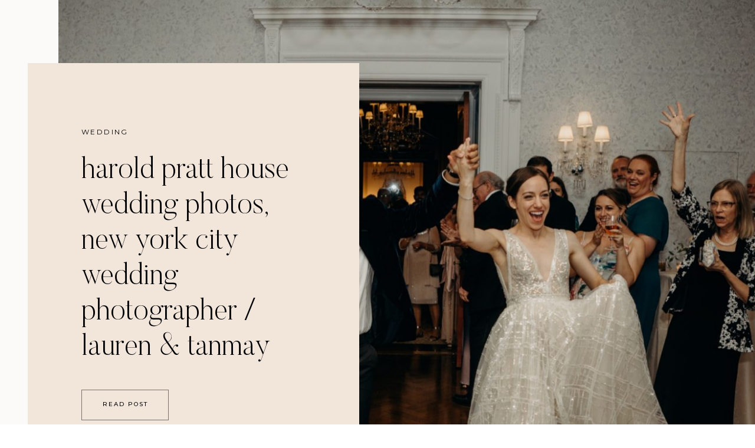

--- FILE ---
content_type: text/html; charset=UTF-8
request_url: https://laurenspinelli.com/tag/harold-pratt-house/
body_size: 17863
content:
<!DOCTYPE html>
<html lang="en-US" class="d">
<head>
<link rel="stylesheet" type="text/css" href="//lib.showit.co/engine/2.6.4/showit.css" />
<meta name='robots' content='index, follow, max-image-preview:large, max-snippet:-1, max-video-preview:-1' />

            <script data-no-defer="1" data-ezscrex="false" data-cfasync="false" data-pagespeed-no-defer data-cookieconsent="ignore">
                var ctPublicFunctions = {"_ajax_nonce":"2fa6389b4c","_rest_nonce":"0468924931","_ajax_url":"\/wp-admin\/admin-ajax.php","_rest_url":"https:\/\/laurenspinelli.com\/wp-json\/","data__cookies_type":"native","data__ajax_type":false,"data__bot_detector_enabled":0,"data__frontend_data_log_enabled":1,"cookiePrefix":"","wprocket_detected":false,"host_url":"laurenspinelli.com","text__ee_click_to_select":"Click to select the whole data","text__ee_original_email":"The complete one is","text__ee_got_it":"Got it","text__ee_blocked":"Blocked","text__ee_cannot_connect":"Cannot connect","text__ee_cannot_decode":"Can not decode email. Unknown reason","text__ee_email_decoder":"CleanTalk email decoder","text__ee_wait_for_decoding":"The magic is on the way!","text__ee_decoding_process":"Please wait a few seconds while we decode the contact data."}
            </script>
        
            <script data-no-defer="1" data-ezscrex="false" data-cfasync="false" data-pagespeed-no-defer data-cookieconsent="ignore">
                var ctPublic = {"_ajax_nonce":"2fa6389b4c","settings__forms__check_internal":"0","settings__forms__check_external":"0","settings__forms__force_protection":0,"settings__forms__search_test":"0","settings__data__bot_detector_enabled":0,"settings__sfw__anti_crawler":0,"blog_home":"https:\/\/laurenspinelli.com\/","pixel__setting":"3","pixel__enabled":false,"pixel__url":"https:\/\/moderate9-v4.cleantalk.org\/pixel\/f3a0f0206a6560e5ca25c4a81f32ec71.gif","data__email_check_before_post":"1","data__email_check_exist_post":1,"data__cookies_type":"native","data__key_is_ok":true,"data__visible_fields_required":true,"wl_brandname":"Anti-Spam by CleanTalk","wl_brandname_short":"CleanTalk","ct_checkjs_key":44856094,"emailEncoderPassKey":"0c7b80b4bad0aa1932699ffa28a6cde5","bot_detector_forms_excluded":"W10=","advancedCacheExists":false,"varnishCacheExists":false,"wc_ajax_add_to_cart":false}
            </script>
        
	<!-- This site is optimized with the Yoast SEO plugin v26.3 - https://yoast.com/wordpress/plugins/seo/ -->
	<title>harold pratt house Archives - lauren spinelli photo co</title>
	<link rel="canonical" href="https://laurenspinelli.com/tag/harold-pratt-house/" />
	<meta property="og:locale" content="en_US" />
	<meta property="og:type" content="article" />
	<meta property="og:title" content="harold pratt house Archives - lauren spinelli photo co" />
	<meta property="og:url" content="https://laurenspinelli.com/tag/harold-pratt-house/" />
	<meta property="og:site_name" content="lauren spinelli photo co" />
	<meta name="twitter:card" content="summary_large_image" />
	<script type="application/ld+json" class="yoast-schema-graph">{"@context":"https://schema.org","@graph":[{"@type":"CollectionPage","@id":"https://laurenspinelli.com/tag/harold-pratt-house/","url":"https://laurenspinelli.com/tag/harold-pratt-house/","name":"harold pratt house Archives - lauren spinelli photo co","isPartOf":{"@id":"https://laurenspinelli.com/#website"},"primaryImageOfPage":{"@id":"https://laurenspinelli.com/tag/harold-pratt-house/#primaryimage"},"image":{"@id":"https://laurenspinelli.com/tag/harold-pratt-house/#primaryimage"},"thumbnailUrl":"https://laurenspinelli.com/wp-content/uploads/sites/3857/2021/07/harold-pratt-house-wedding-photos-nyc-0051.jpg","breadcrumb":{"@id":"https://laurenspinelli.com/tag/harold-pratt-house/#breadcrumb"},"inLanguage":"en-US"},{"@type":"ImageObject","inLanguage":"en-US","@id":"https://laurenspinelli.com/tag/harold-pratt-house/#primaryimage","url":"https://laurenspinelli.com/wp-content/uploads/sites/3857/2021/07/harold-pratt-house-wedding-photos-nyc-0051.jpg","contentUrl":"https://laurenspinelli.com/wp-content/uploads/sites/3857/2021/07/harold-pratt-house-wedding-photos-nyc-0051.jpg","width":2000,"height":1333,"caption":"bride and groom enter their dance floor during their wedding reception at harold pratt house"},{"@type":"BreadcrumbList","@id":"https://laurenspinelli.com/tag/harold-pratt-house/#breadcrumb","itemListElement":[{"@type":"ListItem","position":1,"name":"Home","item":"https://laurenspinelli.com/"},{"@type":"ListItem","position":2,"name":"harold pratt house"}]},{"@type":"WebSite","@id":"https://laurenspinelli.com/#website","url":"https://laurenspinelli.com/","name":"lauren spinelli photography","description":"new york city wedding photographer","publisher":{"@id":"https://laurenspinelli.com/#organization"},"potentialAction":[{"@type":"SearchAction","target":{"@type":"EntryPoint","urlTemplate":"https://laurenspinelli.com/?s={search_term_string}"},"query-input":{"@type":"PropertyValueSpecification","valueRequired":true,"valueName":"search_term_string"}}],"inLanguage":"en-US"},{"@type":"Organization","@id":"https://laurenspinelli.com/#organization","name":"lauren spinelli photography","url":"https://laurenspinelli.com/","logo":{"@type":"ImageObject","inLanguage":"en-US","@id":"https://laurenspinelli.com/#/schema/logo/image/","url":"https://laurenspinelli.com/wp-content/uploads/sites/3857/2019/04/LSP__Logo03-grey-blue.jpg","contentUrl":"https://laurenspinelli.com/wp-content/uploads/sites/3857/2019/04/LSP__Logo03-grey-blue.jpg","width":4460,"height":3438,"caption":"lauren spinelli photography"},"image":{"@id":"https://laurenspinelli.com/#/schema/logo/image/"},"sameAs":["https://www.facebook.com/laurenspinelliphoto/","http://www.instagram.com/laurenspinelliphoto","https://www.pinterest.com/laurenspinelliphoto/"]}]}</script>
	<!-- / Yoast SEO plugin. -->


<link rel="alternate" type="application/rss+xml" title="lauren spinelli photo co &raquo; Feed" href="https://laurenspinelli.com/feed/" />
<link rel="alternate" type="application/rss+xml" title="lauren spinelli photo co &raquo; Comments Feed" href="https://laurenspinelli.com/comments/feed/" />
<link rel="alternate" type="application/rss+xml" title="lauren spinelli photo co &raquo; harold pratt house Tag Feed" href="https://laurenspinelli.com/tag/harold-pratt-house/feed/" />
<script type="text/javascript">
/* <![CDATA[ */
window._wpemojiSettings = {"baseUrl":"https:\/\/s.w.org\/images\/core\/emoji\/16.0.1\/72x72\/","ext":".png","svgUrl":"https:\/\/s.w.org\/images\/core\/emoji\/16.0.1\/svg\/","svgExt":".svg","source":{"concatemoji":"https:\/\/laurenspinelli.com\/wp-includes\/js\/wp-emoji-release.min.js?ver=6.8.3"}};
/*! This file is auto-generated */
!function(s,n){var o,i,e;function c(e){try{var t={supportTests:e,timestamp:(new Date).valueOf()};sessionStorage.setItem(o,JSON.stringify(t))}catch(e){}}function p(e,t,n){e.clearRect(0,0,e.canvas.width,e.canvas.height),e.fillText(t,0,0);var t=new Uint32Array(e.getImageData(0,0,e.canvas.width,e.canvas.height).data),a=(e.clearRect(0,0,e.canvas.width,e.canvas.height),e.fillText(n,0,0),new Uint32Array(e.getImageData(0,0,e.canvas.width,e.canvas.height).data));return t.every(function(e,t){return e===a[t]})}function u(e,t){e.clearRect(0,0,e.canvas.width,e.canvas.height),e.fillText(t,0,0);for(var n=e.getImageData(16,16,1,1),a=0;a<n.data.length;a++)if(0!==n.data[a])return!1;return!0}function f(e,t,n,a){switch(t){case"flag":return n(e,"\ud83c\udff3\ufe0f\u200d\u26a7\ufe0f","\ud83c\udff3\ufe0f\u200b\u26a7\ufe0f")?!1:!n(e,"\ud83c\udde8\ud83c\uddf6","\ud83c\udde8\u200b\ud83c\uddf6")&&!n(e,"\ud83c\udff4\udb40\udc67\udb40\udc62\udb40\udc65\udb40\udc6e\udb40\udc67\udb40\udc7f","\ud83c\udff4\u200b\udb40\udc67\u200b\udb40\udc62\u200b\udb40\udc65\u200b\udb40\udc6e\u200b\udb40\udc67\u200b\udb40\udc7f");case"emoji":return!a(e,"\ud83e\udedf")}return!1}function g(e,t,n,a){var r="undefined"!=typeof WorkerGlobalScope&&self instanceof WorkerGlobalScope?new OffscreenCanvas(300,150):s.createElement("canvas"),o=r.getContext("2d",{willReadFrequently:!0}),i=(o.textBaseline="top",o.font="600 32px Arial",{});return e.forEach(function(e){i[e]=t(o,e,n,a)}),i}function t(e){var t=s.createElement("script");t.src=e,t.defer=!0,s.head.appendChild(t)}"undefined"!=typeof Promise&&(o="wpEmojiSettingsSupports",i=["flag","emoji"],n.supports={everything:!0,everythingExceptFlag:!0},e=new Promise(function(e){s.addEventListener("DOMContentLoaded",e,{once:!0})}),new Promise(function(t){var n=function(){try{var e=JSON.parse(sessionStorage.getItem(o));if("object"==typeof e&&"number"==typeof e.timestamp&&(new Date).valueOf()<e.timestamp+604800&&"object"==typeof e.supportTests)return e.supportTests}catch(e){}return null}();if(!n){if("undefined"!=typeof Worker&&"undefined"!=typeof OffscreenCanvas&&"undefined"!=typeof URL&&URL.createObjectURL&&"undefined"!=typeof Blob)try{var e="postMessage("+g.toString()+"("+[JSON.stringify(i),f.toString(),p.toString(),u.toString()].join(",")+"));",a=new Blob([e],{type:"text/javascript"}),r=new Worker(URL.createObjectURL(a),{name:"wpTestEmojiSupports"});return void(r.onmessage=function(e){c(n=e.data),r.terminate(),t(n)})}catch(e){}c(n=g(i,f,p,u))}t(n)}).then(function(e){for(var t in e)n.supports[t]=e[t],n.supports.everything=n.supports.everything&&n.supports[t],"flag"!==t&&(n.supports.everythingExceptFlag=n.supports.everythingExceptFlag&&n.supports[t]);n.supports.everythingExceptFlag=n.supports.everythingExceptFlag&&!n.supports.flag,n.DOMReady=!1,n.readyCallback=function(){n.DOMReady=!0}}).then(function(){return e}).then(function(){var e;n.supports.everything||(n.readyCallback(),(e=n.source||{}).concatemoji?t(e.concatemoji):e.wpemoji&&e.twemoji&&(t(e.twemoji),t(e.wpemoji)))}))}((window,document),window._wpemojiSettings);
/* ]]> */
</script>
<style id='wp-emoji-styles-inline-css' type='text/css'>

	img.wp-smiley, img.emoji {
		display: inline !important;
		border: none !important;
		box-shadow: none !important;
		height: 1em !important;
		width: 1em !important;
		margin: 0 0.07em !important;
		vertical-align: -0.1em !important;
		background: none !important;
		padding: 0 !important;
	}
</style>
<link rel='stylesheet' id='wp-block-library-css' href='https://laurenspinelli.com/wp-includes/css/dist/block-library/style.min.css?ver=6.8.3' type='text/css' media='all' />
<style id='classic-theme-styles-inline-css' type='text/css'>
/*! This file is auto-generated */
.wp-block-button__link{color:#fff;background-color:#32373c;border-radius:9999px;box-shadow:none;text-decoration:none;padding:calc(.667em + 2px) calc(1.333em + 2px);font-size:1.125em}.wp-block-file__button{background:#32373c;color:#fff;text-decoration:none}
</style>
<style id='global-styles-inline-css' type='text/css'>
:root{--wp--preset--aspect-ratio--square: 1;--wp--preset--aspect-ratio--4-3: 4/3;--wp--preset--aspect-ratio--3-4: 3/4;--wp--preset--aspect-ratio--3-2: 3/2;--wp--preset--aspect-ratio--2-3: 2/3;--wp--preset--aspect-ratio--16-9: 16/9;--wp--preset--aspect-ratio--9-16: 9/16;--wp--preset--color--black: #000000;--wp--preset--color--cyan-bluish-gray: #abb8c3;--wp--preset--color--white: #ffffff;--wp--preset--color--pale-pink: #f78da7;--wp--preset--color--vivid-red: #cf2e2e;--wp--preset--color--luminous-vivid-orange: #ff6900;--wp--preset--color--luminous-vivid-amber: #fcb900;--wp--preset--color--light-green-cyan: #7bdcb5;--wp--preset--color--vivid-green-cyan: #00d084;--wp--preset--color--pale-cyan-blue: #8ed1fc;--wp--preset--color--vivid-cyan-blue: #0693e3;--wp--preset--color--vivid-purple: #9b51e0;--wp--preset--gradient--vivid-cyan-blue-to-vivid-purple: linear-gradient(135deg,rgba(6,147,227,1) 0%,rgb(155,81,224) 100%);--wp--preset--gradient--light-green-cyan-to-vivid-green-cyan: linear-gradient(135deg,rgb(122,220,180) 0%,rgb(0,208,130) 100%);--wp--preset--gradient--luminous-vivid-amber-to-luminous-vivid-orange: linear-gradient(135deg,rgba(252,185,0,1) 0%,rgba(255,105,0,1) 100%);--wp--preset--gradient--luminous-vivid-orange-to-vivid-red: linear-gradient(135deg,rgba(255,105,0,1) 0%,rgb(207,46,46) 100%);--wp--preset--gradient--very-light-gray-to-cyan-bluish-gray: linear-gradient(135deg,rgb(238,238,238) 0%,rgb(169,184,195) 100%);--wp--preset--gradient--cool-to-warm-spectrum: linear-gradient(135deg,rgb(74,234,220) 0%,rgb(151,120,209) 20%,rgb(207,42,186) 40%,rgb(238,44,130) 60%,rgb(251,105,98) 80%,rgb(254,248,76) 100%);--wp--preset--gradient--blush-light-purple: linear-gradient(135deg,rgb(255,206,236) 0%,rgb(152,150,240) 100%);--wp--preset--gradient--blush-bordeaux: linear-gradient(135deg,rgb(254,205,165) 0%,rgb(254,45,45) 50%,rgb(107,0,62) 100%);--wp--preset--gradient--luminous-dusk: linear-gradient(135deg,rgb(255,203,112) 0%,rgb(199,81,192) 50%,rgb(65,88,208) 100%);--wp--preset--gradient--pale-ocean: linear-gradient(135deg,rgb(255,245,203) 0%,rgb(182,227,212) 50%,rgb(51,167,181) 100%);--wp--preset--gradient--electric-grass: linear-gradient(135deg,rgb(202,248,128) 0%,rgb(113,206,126) 100%);--wp--preset--gradient--midnight: linear-gradient(135deg,rgb(2,3,129) 0%,rgb(40,116,252) 100%);--wp--preset--font-size--small: 13px;--wp--preset--font-size--medium: 20px;--wp--preset--font-size--large: 36px;--wp--preset--font-size--x-large: 42px;--wp--preset--spacing--20: 0.44rem;--wp--preset--spacing--30: 0.67rem;--wp--preset--spacing--40: 1rem;--wp--preset--spacing--50: 1.5rem;--wp--preset--spacing--60: 2.25rem;--wp--preset--spacing--70: 3.38rem;--wp--preset--spacing--80: 5.06rem;--wp--preset--shadow--natural: 6px 6px 9px rgba(0, 0, 0, 0.2);--wp--preset--shadow--deep: 12px 12px 50px rgba(0, 0, 0, 0.4);--wp--preset--shadow--sharp: 6px 6px 0px rgba(0, 0, 0, 0.2);--wp--preset--shadow--outlined: 6px 6px 0px -3px rgba(255, 255, 255, 1), 6px 6px rgba(0, 0, 0, 1);--wp--preset--shadow--crisp: 6px 6px 0px rgba(0, 0, 0, 1);}:where(.is-layout-flex){gap: 0.5em;}:where(.is-layout-grid){gap: 0.5em;}body .is-layout-flex{display: flex;}.is-layout-flex{flex-wrap: wrap;align-items: center;}.is-layout-flex > :is(*, div){margin: 0;}body .is-layout-grid{display: grid;}.is-layout-grid > :is(*, div){margin: 0;}:where(.wp-block-columns.is-layout-flex){gap: 2em;}:where(.wp-block-columns.is-layout-grid){gap: 2em;}:where(.wp-block-post-template.is-layout-flex){gap: 1.25em;}:where(.wp-block-post-template.is-layout-grid){gap: 1.25em;}.has-black-color{color: var(--wp--preset--color--black) !important;}.has-cyan-bluish-gray-color{color: var(--wp--preset--color--cyan-bluish-gray) !important;}.has-white-color{color: var(--wp--preset--color--white) !important;}.has-pale-pink-color{color: var(--wp--preset--color--pale-pink) !important;}.has-vivid-red-color{color: var(--wp--preset--color--vivid-red) !important;}.has-luminous-vivid-orange-color{color: var(--wp--preset--color--luminous-vivid-orange) !important;}.has-luminous-vivid-amber-color{color: var(--wp--preset--color--luminous-vivid-amber) !important;}.has-light-green-cyan-color{color: var(--wp--preset--color--light-green-cyan) !important;}.has-vivid-green-cyan-color{color: var(--wp--preset--color--vivid-green-cyan) !important;}.has-pale-cyan-blue-color{color: var(--wp--preset--color--pale-cyan-blue) !important;}.has-vivid-cyan-blue-color{color: var(--wp--preset--color--vivid-cyan-blue) !important;}.has-vivid-purple-color{color: var(--wp--preset--color--vivid-purple) !important;}.has-black-background-color{background-color: var(--wp--preset--color--black) !important;}.has-cyan-bluish-gray-background-color{background-color: var(--wp--preset--color--cyan-bluish-gray) !important;}.has-white-background-color{background-color: var(--wp--preset--color--white) !important;}.has-pale-pink-background-color{background-color: var(--wp--preset--color--pale-pink) !important;}.has-vivid-red-background-color{background-color: var(--wp--preset--color--vivid-red) !important;}.has-luminous-vivid-orange-background-color{background-color: var(--wp--preset--color--luminous-vivid-orange) !important;}.has-luminous-vivid-amber-background-color{background-color: var(--wp--preset--color--luminous-vivid-amber) !important;}.has-light-green-cyan-background-color{background-color: var(--wp--preset--color--light-green-cyan) !important;}.has-vivid-green-cyan-background-color{background-color: var(--wp--preset--color--vivid-green-cyan) !important;}.has-pale-cyan-blue-background-color{background-color: var(--wp--preset--color--pale-cyan-blue) !important;}.has-vivid-cyan-blue-background-color{background-color: var(--wp--preset--color--vivid-cyan-blue) !important;}.has-vivid-purple-background-color{background-color: var(--wp--preset--color--vivid-purple) !important;}.has-black-border-color{border-color: var(--wp--preset--color--black) !important;}.has-cyan-bluish-gray-border-color{border-color: var(--wp--preset--color--cyan-bluish-gray) !important;}.has-white-border-color{border-color: var(--wp--preset--color--white) !important;}.has-pale-pink-border-color{border-color: var(--wp--preset--color--pale-pink) !important;}.has-vivid-red-border-color{border-color: var(--wp--preset--color--vivid-red) !important;}.has-luminous-vivid-orange-border-color{border-color: var(--wp--preset--color--luminous-vivid-orange) !important;}.has-luminous-vivid-amber-border-color{border-color: var(--wp--preset--color--luminous-vivid-amber) !important;}.has-light-green-cyan-border-color{border-color: var(--wp--preset--color--light-green-cyan) !important;}.has-vivid-green-cyan-border-color{border-color: var(--wp--preset--color--vivid-green-cyan) !important;}.has-pale-cyan-blue-border-color{border-color: var(--wp--preset--color--pale-cyan-blue) !important;}.has-vivid-cyan-blue-border-color{border-color: var(--wp--preset--color--vivid-cyan-blue) !important;}.has-vivid-purple-border-color{border-color: var(--wp--preset--color--vivid-purple) !important;}.has-vivid-cyan-blue-to-vivid-purple-gradient-background{background: var(--wp--preset--gradient--vivid-cyan-blue-to-vivid-purple) !important;}.has-light-green-cyan-to-vivid-green-cyan-gradient-background{background: var(--wp--preset--gradient--light-green-cyan-to-vivid-green-cyan) !important;}.has-luminous-vivid-amber-to-luminous-vivid-orange-gradient-background{background: var(--wp--preset--gradient--luminous-vivid-amber-to-luminous-vivid-orange) !important;}.has-luminous-vivid-orange-to-vivid-red-gradient-background{background: var(--wp--preset--gradient--luminous-vivid-orange-to-vivid-red) !important;}.has-very-light-gray-to-cyan-bluish-gray-gradient-background{background: var(--wp--preset--gradient--very-light-gray-to-cyan-bluish-gray) !important;}.has-cool-to-warm-spectrum-gradient-background{background: var(--wp--preset--gradient--cool-to-warm-spectrum) !important;}.has-blush-light-purple-gradient-background{background: var(--wp--preset--gradient--blush-light-purple) !important;}.has-blush-bordeaux-gradient-background{background: var(--wp--preset--gradient--blush-bordeaux) !important;}.has-luminous-dusk-gradient-background{background: var(--wp--preset--gradient--luminous-dusk) !important;}.has-pale-ocean-gradient-background{background: var(--wp--preset--gradient--pale-ocean) !important;}.has-electric-grass-gradient-background{background: var(--wp--preset--gradient--electric-grass) !important;}.has-midnight-gradient-background{background: var(--wp--preset--gradient--midnight) !important;}.has-small-font-size{font-size: var(--wp--preset--font-size--small) !important;}.has-medium-font-size{font-size: var(--wp--preset--font-size--medium) !important;}.has-large-font-size{font-size: var(--wp--preset--font-size--large) !important;}.has-x-large-font-size{font-size: var(--wp--preset--font-size--x-large) !important;}
:where(.wp-block-post-template.is-layout-flex){gap: 1.25em;}:where(.wp-block-post-template.is-layout-grid){gap: 1.25em;}
:where(.wp-block-columns.is-layout-flex){gap: 2em;}:where(.wp-block-columns.is-layout-grid){gap: 2em;}
:root :where(.wp-block-pullquote){font-size: 1.5em;line-height: 1.6;}
</style>
<link rel='stylesheet' id='cleantalk-public-css-css' href='https://laurenspinelli.com/wp-content/plugins/cleantalk-spam-protect/css/cleantalk-public.min.css?ver=6.67_1762444237' type='text/css' media='all' />
<link rel='stylesheet' id='cleantalk-email-decoder-css-css' href='https://laurenspinelli.com/wp-content/plugins/cleantalk-spam-protect/css/cleantalk-email-decoder.min.css?ver=6.67_1762444237' type='text/css' media='all' />
<script type="text/javascript" src="https://laurenspinelli.com/wp-content/plugins/cleantalk-spam-protect/js/apbct-public-bundle_gathering.min.js?ver=6.67_1762444237" id="apbct-public-bundle_gathering.min-js-js"></script>
<script type="text/javascript" src="https://laurenspinelli.com/wp-includes/js/jquery/jquery.min.js?ver=3.7.1" id="jquery-core-js"></script>
<script type="text/javascript" src="https://laurenspinelli.com/wp-includes/js/jquery/jquery-migrate.min.js?ver=3.4.1" id="jquery-migrate-js"></script>
<script type="text/javascript" src="https://laurenspinelli.com/wp-content/plugins/showit/public/js/showit.js?ver=1765961183" id="si-script-js"></script>
<link rel="https://api.w.org/" href="https://laurenspinelli.com/wp-json/" /><link rel="alternate" title="JSON" type="application/json" href="https://laurenspinelli.com/wp-json/wp/v2/tags/433" /><link rel="EditURI" type="application/rsd+xml" title="RSD" href="https://laurenspinelli.com/xmlrpc.php?rsd" />
		<script type="text/javascript" async defer data-pin-color="red"  data-pin-hover="true"
			src="https://laurenspinelli.com/wp-content/plugins/pinterest-pin-it-button-on-image-hover-and-post/js/pinit.js"></script>
		<style type="text/css">.recentcomments a{display:inline !important;padding:0 !important;margin:0 !important;}</style>
<meta charset="UTF-8" />
<meta name="viewport" content="width=device-width, initial-scale=1" />
<link rel="icon" type="image/png" href="//static.showit.co/200/_KKBZjtOSQ6PP1I81dvxqw/71680/circle_birds-full_color-05.png" />
<link rel="preconnect" href="https://static.showit.co" />
<meta property="fb:app_id" content="461884370858148" />
<link rel="preconnect" href="https://fonts.googleapis.com">
<link rel="preconnect" href="https://fonts.gstatic.com" crossorigin>
<link href="https://fonts.googleapis.com/css?family=Montserrat:regular|Montserrat:500" rel="stylesheet" type="text/css"/>
<style>
@font-face{font-family:Butler Light;src:url('//static.showit.co/file/2e1Acaj6Q_GJ13F_DLJoeQ/shared/butler-light.woff');}
@font-face{font-family:Butler Ultra Light;src:url('//static.showit.co/file/pLJISUxZQkyzsYpCl7r4-g/shared/butler-ultralight.woff');}
@font-face{font-family:Butler Regular;src:url('//static.showit.co/file/XGWfcrs1SuKKT7WF355UXg/shared/butler.woff');}
</style>
<script id="init_data" type="application/json">
{"mobile":{"w":320,"bgMediaType":"none","bgFillType":"color","bgColor":"#ffffff"},"desktop":{"w":1200,"defaultTrIn":{"type":"fade"},"defaultTrOut":{"type":"fade"},"bgColor":"#ffffff","bgMediaType":"none","bgFillType":"color"},"sid":"poqpl0oqriqxsoiwqmts1g","break":768,"assetURL":"//static.showit.co","contactFormId":"71680/180481","cfAction":"aHR0cHM6Ly9jbGllbnRzZXJ2aWNlLnNob3dpdC5jby9jb250YWN0Zm9ybQ==","sgAction":"aHR0cHM6Ly9jbGllbnRzZXJ2aWNlLnNob3dpdC5jby9zb2NpYWxncmlk","blockData":[{"slug":"menu-open","visible":"a","states":[],"d":{"h":629,"w":1200,"locking":{"side":"t"},"nature":"wH","bgFillType":"color","bgColor":"#000000:0","bgMediaType":"none"},"m":{"h":570,"w":320,"locking":{"side":"t"},"nature":"wH","bgFillType":"color","bgColor":"colors-4","bgMediaType":"none"}},{"slug":"latest-posts","visible":"a","states":[],"d":{"h":797,"w":1200,"nature":"dH","stateTrIn":{"type":"fade","duration":1,"direction":"none"},"stateTrOut":{"type":"fade","direction":"none"},"bgFillType":"color","bgColor":"#fbfaf9","bgMediaType":"none"},"m":{"h":599,"w":320,"nature":"dH","stateTrIn":{"type":"fade","duration":1,"direction":"none"},"stateTrOut":{"type":"fade","direction":"none"},"bgFillType":"color","bgColor":"#fbfaf9","bgMediaType":"none"},"wpPostLookup":true},{"slug":"blog-menu","visible":"a","states":[],"d":{"h":92,"w":1200,"locking":{"side":"st"},"bgFillType":"color","bgColor":"#fbfaf9","bgMediaType":"none"},"m":{"h":47,"w":320,"locking":{"side":"st"},"bgFillType":"color","bgColor":"#fbfaf9","bgMediaType":"none"}},{"slug":"featured","visible":"a","states":[{"d":{"bgFillType":"color","bgColor":"#000000:0","bgMediaType":"none"},"m":{"bgFillType":"color","bgColor":"#000000:0","bgMediaType":"none"},"slug":"view-1"},{"d":{"bgFillType":"color","bgColor":"#000000:0","bgMediaType":"none"},"m":{"bgFillType":"color","bgColor":"#000000:0","bgMediaType":"none"},"slug":"view-2"},{"d":{"bgFillType":"color","bgColor":"#000000:0","bgMediaType":"none"},"m":{"bgFillType":"color","bgColor":"#000000:0","bgMediaType":"none"},"slug":"view-3"}],"d":{"h":642,"w":1200,"stateTrIn":{"type":"fade","duration":1,"direction":"none"},"stateTrOut":{"type":"fade","direction":"none"},"bgFillType":"color","bgColor":"colors-4","bgMediaType":"none"},"m":{"h":1400,"w":320,"stateTrIn":{"type":"fade","duration":1,"direction":"none"},"stateTrOut":{"type":"fade","direction":"none"},"bgFillType":"color","bgColor":"colors-4","bgMediaType":"none"},"wpPostLookup":true,"stateTrans":[{"d":{"in":{"cl":"fadeIn","d":1,"dl":"0","od":"fadeIn"},"out":{"cl":"fadeOut","d":"0.5","dl":"0","od":"fadeOut"}},"m":{"in":{"cl":"fadeIn","d":"0.5","dl":"0","od":"fadeIn"},"out":{"cl":"fadeOut","d":"0.5","dl":"0","od":"fadeOut"}}},{"d":{"in":{"cl":"fadeIn","d":1,"dl":"0","od":"fadeIn"},"out":{"cl":"fadeOut","d":"0.5","dl":"0","od":"fadeOut"}},"m":{"in":{"cl":"fadeIn","d":"0.5","dl":"0","od":"fadeIn"},"out":{"cl":"fadeOut","d":"0.5","dl":"0","od":"fadeOut"}}},{"d":{"in":{"cl":"fadeIn","d":1,"dl":"0","od":"fadeIn"},"out":{"cl":"fadeOut","d":"0.5","dl":"0","od":"fadeOut"}},"m":{"in":{"cl":"fadeIn","d":"0.5","dl":"0","od":"fadeIn"},"out":{"cl":"fadeOut","d":"0.5","dl":"0","od":"fadeOut"}}}]},{"slug":"post-index","visible":"a","states":[{"d":{"bgFillType":"color","bgColor":"#000000:0","bgMediaType":"none"},"m":{"bgFillType":"color","bgColor":"#000000:0","bgMediaType":"none"},"slug":"view-1"},{"d":{"bgFillType":"color","bgColor":"#000000:0","bgMediaType":"none"},"m":{"bgFillType":"color","bgColor":"#000000:0","bgMediaType":"none"},"slug":"view-2"},{"d":{"bgFillType":"color","bgColor":"#000000:0","bgMediaType":"none"},"m":{"bgFillType":"color","bgColor":"#000000:0","bgMediaType":"none"},"slug":"view-3"}],"d":{"h":619,"w":1200,"stateTrIn":{"type":"fade","duration":1,"direction":"none"},"stateTrOut":{"type":"fade","direction":"none"},"bgFillType":"color","bgColor":"#fbfaf9","bgMediaType":"none"},"m":{"h":1416,"w":320,"stateTrIn":{"type":"fade","duration":1,"direction":"none"},"stateTrOut":{"type":"fade","direction":"none"},"bgFillType":"color","bgColor":"#fbfaf9","bgMediaType":"none"},"stateTrans":[{"d":{"in":{"cl":"fadeIn","d":1,"dl":"0","od":"fadeIn"},"out":{"cl":"fadeOut","d":"0.5","dl":"0","od":"fadeOut"}},"m":{"in":{"cl":"fadeIn","d":"0.5","dl":"0","od":"fadeIn"},"out":{"cl":"fadeOut","d":"0.5","dl":"0","od":"fadeOut"}}},{"d":{"in":{"cl":"fadeIn","d":1,"dl":"0","od":"fadeIn"},"out":{"cl":"fadeOut","d":"0.5","dl":"0","od":"fadeOut"}},"m":{"in":{"cl":"fadeIn","d":"0.5","dl":"0","od":"fadeIn"},"out":{"cl":"fadeOut","d":"0.5","dl":"0","od":"fadeOut"}}},{"d":{"in":{"cl":"fadeIn","d":1,"dl":"0","od":"fadeIn"},"out":{"cl":"fadeOut","d":"0.5","dl":"0","od":"fadeOut"}},"m":{"in":{"cl":"fadeIn","d":"0.5","dl":"0","od":"fadeIn"},"out":{"cl":"fadeOut","d":"0.5","dl":"0","od":"fadeOut"}}}]},{"slug":"padding","visible":"a","states":[],"d":{"h":62,"w":1200,"bgFillType":"color","bgColor":"#fbfaf9","bgMediaType":"none"},"m":{"h":15,"w":320,"bgFillType":"color","bgColor":"#fbfaf9","bgMediaType":"none"}},{"slug":"end-post-loop","visible":"a","states":[],"d":{"h":1,"w":1200,"bgFillType":"color","bgColor":"#FFFFFF","bgMediaType":"none"},"m":{"h":1,"w":320,"bgFillType":"color","bgColor":"#FFFFFF","bgMediaType":"none"}},{"slug":"archive-pagination","visible":"a","states":[],"d":{"h":128,"w":1200,"nature":"dH","bgFillType":"color","bgColor":"#fbfaf9","bgMediaType":"none"},"m":{"h":71,"w":320,"nature":"dH","bgFillType":"color","bgColor":"#fbfaf9","bgMediaType":"none"}},{"slug":"cta","visible":"a","states":[],"d":{"h":624,"w":1200,"bgFillType":"color","bgColor":"#fbfaf9","bgMediaType":"none"},"m":{"h":637,"w":320,"bgFillType":"color","bgColor":"#fbfaf9","bgMediaType":"none"}},{"slug":"footer","visible":"a","states":[],"d":{"h":738,"w":1200,"bgFillType":"color","bgColor":"#fbfaf9","bgMediaType":"none"},"m":{"h":654,"w":320,"bgFillType":"color","bgColor":"#fbfaf9","bgMediaType":"none"}}],"elementData":[{"type":"simple","visible":"d","id":"menu-open_0","blockId":"menu-open","m":{"x":0,"y":0,"w":320,"h":567,"a":0,"lockV":"s"},"d":{"x":723,"y":0,"w":480,"h":630,"a":0,"lockH":"r","lockV":"s"}},{"type":"icon","visible":"a","id":"menu-open_1","blockId":"menu-open","m":{"x":272,"y":14,"w":36,"h":33,"a":0,"lockV":"t"},"d":{"x":1134,"y":26,"w":36,"h":44,"a":0,"lockH":"r","lockV":"t"},"pc":[{"type":"hide","block":"menu-open"}]},{"type":"simple","visible":"a","id":"menu-open_2","blockId":"menu-open","m":{"x":35,"y":200,"w":250,"h":1,"a":0},"d":{"x":802,"y":275,"w":325,"h":1,"a":0,"lockH":"r"}},{"type":"simple","visible":"a","id":"menu-open_3","blockId":"menu-open","m":{"x":35,"y":258,"w":250,"h":1,"a":0},"d":{"x":802,"y":341,"w":325,"h":1,"a":0,"lockH":"r"}},{"type":"simple","visible":"a","id":"menu-open_4","blockId":"menu-open","m":{"x":35,"y":315,"w":250,"h":1,"a":0},"d":{"x":802,"y":407,"w":325,"h":1,"a":0,"lockH":"r"}},{"type":"simple","visible":"a","id":"menu-open_6","blockId":"menu-open","m":{"x":35,"y":373,"w":250,"h":1,"a":0},"d":{"x":802,"y":473,"w":325,"h":1,"a":0,"lockH":"r"}},{"type":"simple","visible":"a","id":"menu-open_7","blockId":"menu-open","m":{"x":35,"y":143,"w":250,"h":1,"a":0},"d":{"x":802,"y":209,"w":325,"h":1,"a":0,"lockH":"r"}},{"type":"text","visible":"a","id":"menu-open_8","blockId":"menu-open","m":{"x":35,"y":103,"w":265,"h":25,"a":0},"d":{"x":802,"y":157,"w":98,"h":32,"a":0,"lockH":"r"}},{"type":"text","visible":"a","id":"menu-open_9","blockId":"menu-open","m":{"x":35,"y":160,"w":265,"h":25,"a":0},"d":{"x":802,"y":228,"w":99,"h":34,"a":0,"lockH":"r"}},{"type":"text","visible":"a","id":"menu-open_10","blockId":"menu-open","m":{"x":35,"y":217,"w":265,"h":25,"a":0},"d":{"x":802,"y":292,"w":80,"h":29,"a":0,"lockH":"r"}},{"type":"text","visible":"a","id":"menu-open_11","blockId":"menu-open","m":{"x":35,"y":275,"w":265,"h":25,"a":0},"d":{"x":802,"y":358,"w":278,"h":31,"a":0,"lockH":"r"}},{"type":"text","visible":"a","id":"menu-open_12","blockId":"menu-open","m":{"x":35,"y":332,"w":265,"h":25,"a":0},"d":{"x":802,"y":424,"w":182,"h":32,"a":0,"lockH":"r"}},{"type":"simple","visible":"a","id":"menu-open_15","blockId":"menu-open","m":{"x":37,"y":404,"w":247,"h":64,"a":0},"d":{"x":843,"y":496,"w":244,"h":57,"a":0,"lockH":"r"}},{"type":"text","visible":"a","id":"menu-open_16","blockId":"menu-open","m":{"x":51,"y":426,"w":219,"h":19,"a":0},"d":{"x":844,"y":512,"w":241,"h":23,"a":0,"lockH":"r"}},{"type":"icon","visible":"a","id":"menu-open_17","blockId":"menu-open","m":{"x":152,"y":493,"w":17,"h":16,"a":0},"d":{"x":953,"y":568,"w":23,"h":21,"a":0,"lockH":"r"}},{"type":"graphic","visible":"a","id":"menu-open_18","blockId":"menu-open","m":{"x":33,"y":11,"w":113,"h":83,"a":0},"d":{"x":795,"y":37,"w":160,"h":117,"a":0,"lockH":"r"},"c":{"key":"kt_j1uHSTg6lsAPIeQxVwA/71680/alt_floral_bird-color-06.png","aspect_ratio":1.36828}},{"type":"graphic","visible":"a","id":"latest-posts_0","blockId":"latest-posts","m":{"x":0,"y":1,"w":320,"h":260,"a":0,"gs":{"p":100,"y":100,"x":100}},"d":{"x":99,"y":-1,"w":1105,"h":755,"a":0,"gs":{"t":"cover","p":100,"y":100,"x":100},"lockH":"s","lockV":"bs"},"c":{"key":"C0cXiu_IScSypc9I-80gaw/shared/iwood-r5v8xtc0ecg-unsplash.jpg","aspect_ratio":2}},{"type":"simple","visible":"a","id":"latest-posts_1","blockId":"latest-posts","m":{"x":0,"y":261,"w":320,"h":310,"a":0,"lockV":"bs"},"d":{"x":47,"y":107,"w":562,"h":544,"a":0,"lockH":"l","lockV":"bs"}},{"type":"simple","visible":"a","id":"latest-posts_2","blockId":"latest-posts","m":{"x":27,"y":467,"w":142,"h":50,"a":0,"lockV":"b"},"d":{"x":138,"y":418,"w":148,"h":52,"a":0,"lockH":"l","lockV":"b"}},{"type":"text","visible":"a","id":"latest-posts_5","blockId":"latest-posts","m":{"x":28,"y":304,"w":189,"h":17,"a":0},"d":{"x":138,"y":213,"w":199,"h":18,"a":0,"lockH":"l"}},{"type":"text","visible":"a","id":"latest-posts_6","blockId":"latest-posts","m":{"x":28,"y":344,"w":265,"h":86,"a":0},"d":{"x":138,"y":260,"w":396,"h":117,"a":0,"lockH":"l"}},{"type":"text","visible":"a","id":"latest-posts_8","blockId":"latest-posts","m":{"x":36,"y":485,"w":124,"h":13,"a":0,"lockV":"b"},"d":{"x":152,"y":435,"w":121,"h":15,"a":0,"lockH":"l","lockV":"b"}},{"type":"icon","visible":"a","id":"blog-menu_0","blockId":"blog-menu","m":{"x":279,"y":12,"w":24,"h":24,"a":0},"d":{"x":1124,"y":23,"w":36,"h":44,"a":0,"lockH":"r"},"pc":[{"type":"show","block":"menu-open"}]},{"type":"simple","visible":"d","id":"blog-menu_1","blockId":"blog-menu","m":{"x":48,"y":6,"w":224,"h":28,"a":0},"d":{"x":962,"y":29,"w":134,"h":36,"a":0,"lockH":"r"}},{"type":"text","visible":"d","id":"blog-menu_2","blockId":"blog-menu","m":{"x":19,"y":18,"w":146,"h":37,"a":0},"d":{"x":361,"y":38,"w":117,"h":19,"a":0,"lockH":"r"}},{"type":"text","visible":"d","id":"blog-menu_3","blockId":"blog-menu","m":{"x":19,"y":18,"w":146,"h":37,"a":0},"d":{"x":503,"y":38,"w":112,"h":19,"a":0,"lockH":"r"}},{"type":"text","visible":"d","id":"blog-menu_4","blockId":"blog-menu","m":{"x":19,"y":18,"w":146,"h":37,"a":0},"d":{"x":628,"y":38,"w":114,"h":16,"a":0,"lockH":"r"}},{"type":"text","visible":"d","id":"blog-menu_5","blockId":"blog-menu","m":{"x":19,"y":18,"w":146,"h":37,"a":0},"d":{"x":759,"y":38,"w":121,"h":18,"a":0,"lockH":"r"}},{"type":"text","visible":"d","id":"blog-menu_7","blockId":"blog-menu","m":{"x":19,"y":18,"w":146,"h":37,"a":0},"d":{"x":974,"y":39,"w":114,"h":14,"a":0,"lockH":"r"}},{"type":"graphic","visible":"a","id":"blog-menu_8","blockId":"blog-menu","m":{"x":100,"y":7,"w":120,"h":33,"a":0},"d":{"x":16,"y":20,"w":191,"h":53,"a":0,"lockH":"l"},"c":{"key":"jfDI1pbOSYSJ36967YvELQ/71680/horizontal_name-01.png","aspect_ratio":3.6445}},{"type":"text","visible":"d","id":"blog-menu_9","blockId":"blog-menu","m":{"x":19,"y":18,"w":146,"h":37,"a":0},"d":{"x":229,"y":38,"w":97,"h":19,"a":0,"lockH":"r"}},{"type":"text","visible":"a","id":"featured_0","blockId":"featured","m":{"x":35,"y":70,"w":250,"h":41,"a":0},"d":{"x":192,"y":59,"w":816,"h":52,"a":0}},{"type":"text","visible":"a","id":"featured_view-1_0","blockId":"featured","m":{"x":91,"y":387,"w":138,"h":18,"a":0},"d":{"x":139,"y":431,"w":199,"h":19,"a":0}},{"type":"graphic","visible":"a","id":"featured_view-1_1","blockId":"featured","m":{"x":55,"y":154,"w":210,"h":210,"a":0},"d":{"x":126,"y":166,"w":225,"h":225,"a":0,"gs":{"s":50},"trIn":{"cl":"fadeIn","d":"0.5","dl":"0"}},"c":{"key":"FThPhx_5QjWx92FG6oBAfA/shared/pexels-skylar-kang-6045028.jpg","aspect_ratio":0.6623}},{"type":"text","visible":"a","id":"featured_view-1_2","blockId":"featured","m":{"x":58,"y":420,"w":204,"h":89,"a":0,"trIn":{"cl":"fadeIn","d":"0.5","dl":"0"}},"d":{"x":80,"y":465,"w":316,"h":144,"a":0,"trIn":{"cl":"fadeIn","d":"0.5","dl":"0"}}},{"type":"text","visible":"a","id":"featured_view-2_0","blockId":"featured","m":{"x":91,"y":797,"w":138,"h":18,"a":0},"d":{"x":501,"y":431,"w":199,"h":19,"a":0}},{"type":"graphic","visible":"a","id":"featured_view-2_1","blockId":"featured","m":{"x":55,"y":564,"w":210,"h":210,"a":0},"d":{"x":488,"y":166,"w":225,"h":225,"a":0,"gs":{"s":50},"trIn":{"cl":"fadeIn","d":"0.5","dl":"0"}},"c":{"key":"FThPhx_5QjWx92FG6oBAfA/shared/pexels-skylar-kang-6045028.jpg","aspect_ratio":0.6623}},{"type":"text","visible":"a","id":"featured_view-2_2","blockId":"featured","m":{"x":58,"y":830,"w":204,"h":89,"a":0,"trIn":{"cl":"fadeIn","d":"0.5","dl":"0"}},"d":{"x":442,"y":465,"w":316,"h":144,"a":0,"trIn":{"cl":"fadeIn","d":"0.5","dl":"0"}}},{"type":"text","visible":"a","id":"featured_view-3_0","blockId":"featured","m":{"x":91,"y":1207,"w":138,"h":18,"a":0},"d":{"x":861,"y":431,"w":199,"h":19,"a":0}},{"type":"graphic","visible":"a","id":"featured_view-3_1","blockId":"featured","m":{"x":55,"y":974,"w":210,"h":210,"a":0},"d":{"x":848,"y":166,"w":225,"h":225,"a":0,"gs":{"s":50},"trIn":{"cl":"fadeIn","d":"0.5","dl":"0"}},"c":{"key":"FThPhx_5QjWx92FG6oBAfA/shared/pexels-skylar-kang-6045028.jpg","aspect_ratio":0.6623}},{"type":"text","visible":"a","id":"featured_view-3_2","blockId":"featured","m":{"x":58,"y":1240,"w":204,"h":89,"a":0,"trIn":{"cl":"fadeIn","d":"0.5","dl":"0"}},"d":{"x":802,"y":465,"w":316,"h":144,"a":0,"trIn":{"cl":"fadeIn","d":"0.5","dl":"0"}}},{"type":"text","visible":"a","id":"post-index_view-1_0","blockId":"post-index","m":{"x":59,"y":351,"w":204,"h":18,"a":0},"d":{"x":43,"y":435,"w":316,"h":19,"a":0}},{"type":"graphic","visible":"a","id":"post-index_view-1_1","blockId":"post-index","m":{"x":48,"y":50,"w":225,"h":277,"a":0},"d":{"x":48,"y":88,"w":307,"h":307,"a":0,"gs":{"s":50},"trIn":{"cl":"fadeIn","d":"0.5","dl":"0"}},"c":{"key":"FThPhx_5QjWx92FG6oBAfA/shared/pexels-skylar-kang-6045028.jpg","aspect_ratio":0.6623}},{"type":"text","visible":"a","id":"post-index_view-1_2","blockId":"post-index","m":{"x":59,"y":384,"w":204,"h":89,"a":0,"trIn":{"cl":"fadeIn","d":"0.5","dl":"0"}},"d":{"x":43,"y":469,"w":316,"h":144,"a":0,"trIn":{"cl":"fadeIn","d":"0.5","dl":"0"}}},{"type":"text","visible":"a","id":"post-index_view-2_0","blockId":"post-index","m":{"x":92,"y":822,"w":138,"h":18,"a":0},"d":{"x":442,"y":435,"w":316,"h":19,"a":0}},{"type":"graphic","visible":"a","id":"post-index_view-2_1","blockId":"post-index","m":{"x":48,"y":524,"w":225,"h":277,"a":0},"d":{"x":447,"y":88,"w":307,"h":307,"a":0,"gs":{"s":50},"trIn":{"cl":"fadeIn","d":"0.5","dl":"0"}},"c":{"key":"FThPhx_5QjWx92FG6oBAfA/shared/pexels-skylar-kang-6045028.jpg","aspect_ratio":0.6623}},{"type":"text","visible":"a","id":"post-index_view-2_2","blockId":"post-index","m":{"x":59,"y":855,"w":204,"h":89,"a":0,"trIn":{"cl":"fadeIn","d":"0.5","dl":"0"}},"d":{"x":442,"y":469,"w":316,"h":144,"a":0,"trIn":{"cl":"fadeIn","d":"0.5","dl":"0"}}},{"type":"text","visible":"a","id":"post-index_view-3_0","blockId":"post-index","m":{"x":92,"y":1291,"w":138,"h":18,"a":0},"d":{"x":839,"y":435,"w":316,"h":19,"a":0}},{"type":"graphic","visible":"a","id":"post-index_view-3_1","blockId":"post-index","m":{"x":48,"y":993,"w":225,"h":277,"a":0},"d":{"x":844,"y":88,"w":307,"h":307,"a":0,"gs":{"s":50},"trIn":{"cl":"fadeIn","d":"0.5","dl":"0"}},"c":{"key":"FThPhx_5QjWx92FG6oBAfA/shared/pexels-skylar-kang-6045028.jpg","aspect_ratio":0.6623}},{"type":"text","visible":"a","id":"post-index_view-3_2","blockId":"post-index","m":{"x":59,"y":1324,"w":204,"h":89,"a":0,"trIn":{"cl":"fadeIn","d":"0.5","dl":"0"}},"d":{"x":839,"y":469,"w":316,"h":144,"a":0,"trIn":{"cl":"fadeIn","d":"0.5","dl":"0"}}},{"type":"text","visible":"a","id":"archive-pagination_0","blockId":"archive-pagination","m":{"x":166,"y":28,"w":137,"h":22,"a":0},"d":{"x":883,"y":17,"w":236,"h":22,"a":0}},{"type":"text","visible":"a","id":"archive-pagination_1","blockId":"archive-pagination","m":{"x":18,"y":28,"w":137,"h":22,"a":0},"d":{"x":70,"y":17,"w":285,"h":22,"a":0}},{"type":"graphic","visible":"a","id":"cta_0","blockId":"cta","m":{"x":-1,"y":46,"w":140,"h":211,"a":0},"d":{"x":987,"y":-1,"w":411,"h":614,"a":0,"gs":{"s":0},"trIn":{"cl":"fadeIn","d":"0.5","dl":"0"},"lockV":"ts"},"c":{"key":"Nox9EyZzQN2gcDqzSBS8Eg/71680/aurora-brooklyn-nyc-wedding-photos-0001.jpg","aspect_ratio":0.6665}},{"type":"graphic","visible":"a","id":"cta_1","blockId":"cta","m":{"x":183,"y":78,"w":138,"h":212,"a":0,"gs":{"s":0}},"d":{"x":-117,"y":147,"w":342,"h":476,"a":0,"trIn":{"cl":"fadeIn","d":"0.5","dl":"0"},"lockV":"bs"},"c":{"key":"QZbDrkeJQfGDe5quksJIpA/71680/aurora-brooklyn-wedding-photos-01.jpg","aspect_ratio":0.6665}},{"type":"text","visible":"a","id":"cta_2","blockId":"cta","m":{"x":28,"y":336,"w":264,"h":182,"a":0,"trIn":{"cl":"fadeIn","d":"0.5","dl":"0"}},"d":{"x":295,"y":70,"w":610,"h":385,"a":0,"trIn":{"cl":"fadeIn","d":"0.5","dl":"0"}}},{"type":"simple","visible":"a","id":"cta_4","blockId":"cta","m":{"x":35,"y":558,"w":250,"h":50,"a":0},"d":{"x":490,"y":459,"w":220,"h":50,"a":0,"lockV":"b"}},{"type":"text","visible":"a","id":"cta_5","blockId":"cta","m":{"x":56,"y":576,"w":209,"h":15,"a":0},"d":{"x":514,"y":475,"w":173,"h":18,"a":0,"lockV":"b"}},{"type":"icon","visible":"m","id":"footer_0","blockId":"footer","m":{"x":273,"y":45,"w":31,"h":32,"a":-90},"d":{"x":1168,"y":698,"w":25,"h":34,"a":-90}},{"type":"text","visible":"a","id":"footer_1","blockId":"footer","m":{"x":27,"y":626,"w":578,"h":19,"a":0},"d":{"x":204,"y":708,"w":980,"h":20,"a":0,"lockH":"r"}},{"type":"text","visible":"a","id":"footer_2","blockId":"footer","m":{"x":40,"y":96,"w":265,"h":86,"a":0},"d":{"x":89,"y":198,"w":465,"h":53,"a":0}},{"type":"graphic","visible":"a","id":"footer_3","blockId":"footer","m":{"x":160,"y":479,"w":127,"h":122,"a":0,"gs":{"s":70}},"d":{"x":857,"y":295,"w":256,"h":256,"a":0,"gs":{"s":70}},"c":{"key":"mHU_FizI96ACgl9yJjSMWQ/71680/nyc-city-hall-wedding-photos-0001.jpg","aspect_ratio":0.6665}},{"type":"graphic","visible":"a","id":"footer_4","blockId":"footer","m":{"x":33,"y":479,"w":127,"h":122,"a":0,"gs":{"s":40}},"d":{"x":601,"y":295,"w":256,"h":256,"a":0,"gs":{"s":40}},"c":{"key":"m7yzZ632mPXHTHglxLtZiw/71680/natirar-wedding-photos-nj-0001.jpg","aspect_ratio":0.6665}},{"type":"graphic","visible":"a","id":"footer_5","blockId":"footer","m":{"x":160,"y":357,"w":127,"h":122,"a":0,"gs":{"s":0}},"d":{"x":345,"y":295,"w":256,"h":256,"a":0,"gs":{"s":90}},"c":{"key":"-PEfdYCZRhhD7HnitYaF7A/71680/asbury-hotel-wedding-photographer-nyc-jersey-city-0001.jpg","aspect_ratio":0.6665}},{"type":"graphic","visible":"a","id":"footer_6","blockId":"footer","m":{"x":33,"y":357,"w":127,"h":122,"a":0},"d":{"x":89,"y":295,"w":256,"h":256,"a":0,"gs":{"s":30}},"c":{"key":"3UdBskY_gLlqe6TaCjBEUA/71680/crystal-springs-nj-luxury-wedding-photographer-0001.jpg","aspect_ratio":0.6665}},{"type":"icon","visible":"a","id":"footer_9","blockId":"footer","m":{"x":66,"y":203,"w":17,"h":18,"a":0,"lockV":"t"},"d":{"x":115,"y":598,"w":16,"h":16,"a":0}},{"type":"icon","visible":"a","id":"footer_10","blockId":"footer","m":{"x":40,"y":203,"w":17,"h":18,"a":0,"lockV":"t"},"d":{"x":88,"y":599,"w":14,"h":13,"a":0}},{"type":"text","visible":"a","id":"footer_11","blockId":"footer","m":{"x":40,"y":239,"w":95,"h":24,"a":0},"d":{"x":585,"y":598,"w":43,"h":23,"a":0}},{"type":"text","visible":"a","id":"footer_12","blockId":"footer","m":{"x":194,"y":239,"w":95,"h":24,"a":0},"d":{"x":665,"y":598,"w":50,"h":23,"a":0}},{"type":"text","visible":"a","id":"footer_13","blockId":"footer","m":{"x":40,"y":273,"w":95,"h":24,"a":0},"d":{"x":752,"y":598,"w":78,"h":23,"a":0}},{"type":"text","visible":"a","id":"footer_14","blockId":"footer","m":{"x":194,"y":273,"w":95,"h":24,"a":0},"d":{"x":867,"y":598,"w":69,"h":23,"a":0}},{"type":"text","visible":"a","id":"footer_15","blockId":"footer","m":{"x":40,"y":306,"w":95,"h":24,"a":0},"d":{"x":973,"y":598,"w":66,"h":23,"a":0}},{"type":"text","visible":"a","id":"footer_16","blockId":"footer","m":{"x":194,"y":306,"w":95,"h":24,"a":0},"d":{"x":1076,"y":598,"w":37,"h":23,"a":0}},{"type":"graphic","visible":"a","id":"footer_17","blockId":"footer","m":{"x":39,"y":44,"w":176,"h":48,"a":0},"d":{"x":88,"y":129,"w":246,"h":67,"a":0},"c":{"key":"jfDI1pbOSYSJ36967YvELQ/71680/horizontal_name-01.png","aspect_ratio":3.6445}}]}
</script>
<link
rel="stylesheet"
type="text/css"
href="https://cdnjs.cloudflare.com/ajax/libs/animate.css/3.4.0/animate.min.css"
/>


<script src="//lib.showit.co/engine/2.6.4/showit-lib.min.js"></script>
<script src="//lib.showit.co/engine/2.6.4/showit.min.js"></script>
<script>

function initPage(){

}
</script>

<style id="si-page-css">
html.m {background-color:rgba(255,255,255,1);}
html.d {background-color:rgba(255,255,255,1);}
.d .se:has(.st-primary) {border-radius:10px;box-shadow:none;opacity:1;overflow:hidden;transition-duration:0.5s;}
.d .st-primary {padding:10px 14px 10px 14px;border-width:0px;border-color:rgba(0,0,3,1);background-color:rgba(0,0,3,1);background-image:none;border-radius:inherit;transition-duration:0.5s;}
.d .st-primary span {color:rgba(255,255,255,1);font-family:'Montserrat';font-weight:500;font-style:normal;font-size:14px;text-align:center;text-transform:uppercase;letter-spacing:0.2em;line-height:1.8;transition-duration:0.5s;}
.d .se:has(.st-primary:hover), .d .se:has(.trigger-child-hovers:hover .st-primary) {}
.d .st-primary.se-button:hover, .d .trigger-child-hovers:hover .st-primary.se-button {background-color:rgba(0,0,3,1);background-image:none;transition-property:background-color,background-image;}
.d .st-primary.se-button:hover span, .d .trigger-child-hovers:hover .st-primary.se-button span {}
.m .se:has(.st-primary) {border-radius:10px;box-shadow:none;opacity:1;overflow:hidden;}
.m .st-primary {padding:10px 14px 10px 14px;border-width:0px;border-color:rgba(0,0,3,1);background-color:rgba(0,0,3,1);background-image:none;border-radius:inherit;}
.m .st-primary span {color:rgba(255,255,255,1);font-family:'Montserrat';font-weight:500;font-style:normal;font-size:14px;text-align:center;text-transform:uppercase;letter-spacing:0.2em;line-height:1.7;}
.d .se:has(.st-secondary) {border-radius:10px;box-shadow:none;opacity:1;overflow:hidden;transition-duration:0.5s;}
.d .st-secondary {padding:10px 14px 10px 14px;border-width:2px;border-color:rgba(0,0,3,1);background-color:rgba(0,0,0,0);background-image:none;border-radius:inherit;transition-duration:0.5s;}
.d .st-secondary span {color:rgba(0,0,3,1);font-family:'Montserrat';font-weight:500;font-style:normal;font-size:14px;text-align:center;text-transform:uppercase;letter-spacing:0.2em;line-height:1.8;transition-duration:0.5s;}
.d .se:has(.st-secondary:hover), .d .se:has(.trigger-child-hovers:hover .st-secondary) {}
.d .st-secondary.se-button:hover, .d .trigger-child-hovers:hover .st-secondary.se-button {border-color:rgba(0,0,3,0.7);background-color:rgba(0,0,0,0);background-image:none;transition-property:border-color,background-color,background-image;}
.d .st-secondary.se-button:hover span, .d .trigger-child-hovers:hover .st-secondary.se-button span {color:rgba(0,0,3,0.7);transition-property:color;}
.m .se:has(.st-secondary) {border-radius:10px;box-shadow:none;opacity:1;overflow:hidden;}
.m .st-secondary {padding:10px 14px 10px 14px;border-width:2px;border-color:rgba(0,0,3,1);background-color:rgba(0,0,0,0);background-image:none;border-radius:inherit;}
.m .st-secondary span {color:rgba(0,0,3,1);font-family:'Montserrat';font-weight:500;font-style:normal;font-size:14px;text-align:center;text-transform:uppercase;letter-spacing:0.2em;line-height:1.7;}
.d .st-d-title,.d .se-wpt h1 {color:rgba(193,137,89,1);text-transform:uppercase;line-height:1.6;letter-spacing:0.1em;font-size:35px;text-align:center;font-family:'Butler Regular';font-weight:400;font-style:normal;}
.d .se-wpt h1 {margin-bottom:30px;}
.d .st-d-title.se-rc a {color:rgba(193,137,89,1);}
.d .st-d-title.se-rc a:hover {text-decoration:underline;color:rgba(193,137,89,1);opacity:0.8;}
.m .st-m-title,.m .se-wpt h1 {color:rgba(193,137,89,1);text-transform:uppercase;line-height:1.5;letter-spacing:0.1em;font-size:35px;text-align:center;font-family:'Butler Regular';font-weight:400;font-style:normal;}
.m .se-wpt h1 {margin-bottom:20px;}
.m .st-m-title.se-rc a {color:rgba(193,137,89,1);}
.m .st-m-title.se-rc a:hover {text-decoration:underline;color:rgba(193,137,89,1);opacity:0.8;}
.d .st-d-heading,.d .se-wpt h2 {color:rgba(0,0,3,1);text-transform:uppercase;line-height:1.2;letter-spacing:0.2em;font-size:20px;text-align:center;font-family:'Montserrat';font-weight:400;font-style:normal;}
.d .se-wpt h2 {margin-bottom:24px;}
.d .st-d-heading.se-rc a {color:rgba(0,0,3,1);}
.d .st-d-heading.se-rc a:hover {text-decoration:underline;color:rgba(0,0,3,1);opacity:0.8;}
.m .st-m-heading,.m .se-wpt h2 {color:rgba(0,0,3,1);text-transform:uppercase;line-height:1.3;letter-spacing:0.2em;font-size:20px;text-align:center;font-family:'Montserrat';font-weight:500;font-style:normal;}
.m .se-wpt h2 {margin-bottom:20px;}
.m .st-m-heading.se-rc a {color:rgba(0,0,3,1);}
.m .st-m-heading.se-rc a:hover {text-decoration:underline;color:rgba(0,0,3,1);opacity:0.8;}
.d .st-d-subheading,.d .se-wpt h3 {color:rgba(0,0,3,1);text-transform:uppercase;line-height:1.8;letter-spacing:0.2em;font-size:14px;text-align:center;font-family:'Montserrat';font-weight:500;font-style:normal;}
.d .se-wpt h3 {margin-bottom:18px;}
.d .st-d-subheading.se-rc a {color:rgba(0,0,3,1);}
.d .st-d-subheading.se-rc a:hover {text-decoration:underline;color:rgba(0,0,3,1);opacity:0.8;}
.m .st-m-subheading,.m .se-wpt h3 {color:rgba(0,0,3,1);text-transform:uppercase;line-height:1.7;letter-spacing:0.2em;font-size:14px;text-align:center;font-family:'Montserrat';font-weight:500;font-style:normal;}
.m .se-wpt h3 {margin-bottom:18px;}
.m .st-m-subheading.se-rc a {color:rgba(0,0,3,1);}
.m .st-m-subheading.se-rc a:hover {text-decoration:underline;color:rgba(0,0,3,1);opacity:0.8;}
.d .st-d-paragraph {color:rgba(0,0,3,1);line-height:2.4;letter-spacing:0.05em;font-size:12px;text-align:justify;font-family:'Montserrat';font-weight:400;font-style:normal;}
.d .se-wpt p {margin-bottom:16px;}
.d .st-d-paragraph.se-rc a {color:rgba(0,0,3,1);}
.d .st-d-paragraph.se-rc a:hover {text-decoration:underline;color:rgba(0,0,3,1);opacity:0.8;}
.m .st-m-paragraph {color:rgba(0,0,3,1);line-height:2.2;letter-spacing:0.05em;font-size:12px;text-align:justify;font-family:'Montserrat';font-weight:400;font-style:normal;}
.m .se-wpt p {margin-bottom:16px;}
.m .st-m-paragraph.se-rc a {color:rgba(0,0,3,1);}
.m .st-m-paragraph.se-rc a:hover {text-decoration:underline;color:rgba(0,0,3,1);opacity:0.8;}
.sib-menu-open {z-index:20;}
.m .sib-menu-open {height:570px;display:none;}
.d .sib-menu-open {height:629px;display:none;}
.m .sib-menu-open .ss-bg {background-color:rgba(42,51,32,1);}
.d .sib-menu-open .ss-bg {background-color:rgba(0,0,0,0);}
.m .sib-menu-open.sb-nm-wH .sc {height:570px;}
.d .sib-menu-open.sb-nd-wH .sc {height:629px;}
.d .sie-menu-open_0 {left:723px;top:0px;width:480px;height:630px;}
.m .sie-menu-open_0 {left:0px;top:0px;width:320px;height:567px;display:none;}
.d .sie-menu-open_0 .se-simple:hover {}
.m .sie-menu-open_0 .se-simple:hover {}
.d .sie-menu-open_0 .se-simple {background-color:rgba(42,51,32,1);}
.m .sie-menu-open_0 .se-simple {background-color:rgba(94,93,68,1);}
.d .sie-menu-open_1 {left:1134px;top:26px;width:36px;height:44px;}
.m .sie-menu-open_1 {left:272px;top:14px;width:36px;height:33px;}
.d .sie-menu-open_1 svg {fill:rgba(255,255,255,1);}
.m .sie-menu-open_1 svg {fill:rgba(255,255,255,1);}
.d .sie-menu-open_2 {left:802px;top:275px;width:325px;height:1px;}
.m .sie-menu-open_2 {left:35px;top:200px;width:250px;height:1px;}
.d .sie-menu-open_2 .se-simple:hover {}
.m .sie-menu-open_2 .se-simple:hover {}
.d .sie-menu-open_2 .se-simple {background-color:rgba(255,255,255,0.5);}
.m .sie-menu-open_2 .se-simple {background-color:rgba(255,255,255,0.5);}
.d .sie-menu-open_3 {left:802px;top:341px;width:325px;height:1px;}
.m .sie-menu-open_3 {left:35px;top:258px;width:250px;height:1px;}
.d .sie-menu-open_3 .se-simple:hover {}
.m .sie-menu-open_3 .se-simple:hover {}
.d .sie-menu-open_3 .se-simple {background-color:rgba(255,255,255,0.5);}
.m .sie-menu-open_3 .se-simple {background-color:rgba(255,255,255,0.5);}
.d .sie-menu-open_4 {left:802px;top:407px;width:325px;height:1px;}
.m .sie-menu-open_4 {left:35px;top:315px;width:250px;height:1px;}
.d .sie-menu-open_4 .se-simple:hover {}
.m .sie-menu-open_4 .se-simple:hover {}
.d .sie-menu-open_4 .se-simple {background-color:rgba(255,255,255,0.5);}
.m .sie-menu-open_4 .se-simple {background-color:rgba(255,255,255,0.5);}
.d .sie-menu-open_6 {left:802px;top:473px;width:325px;height:1px;}
.m .sie-menu-open_6 {left:35px;top:373px;width:250px;height:1px;}
.d .sie-menu-open_6 .se-simple:hover {}
.m .sie-menu-open_6 .se-simple:hover {}
.d .sie-menu-open_6 .se-simple {background-color:rgba(255,255,255,0.5);}
.m .sie-menu-open_6 .se-simple {background-color:rgba(255,255,255,0.5);}
.d .sie-menu-open_7 {left:802px;top:209px;width:325px;height:1px;}
.m .sie-menu-open_7 {left:35px;top:143px;width:250px;height:1px;}
.d .sie-menu-open_7 .se-simple:hover {}
.m .sie-menu-open_7 .se-simple:hover {}
.d .sie-menu-open_7 .se-simple {background-color:rgba(255,255,255,0.5);}
.m .sie-menu-open_7 .se-simple {background-color:rgba(255,255,255,0.5);}
.d .sie-menu-open_8:hover {opacity:0.65;transition-duration:0.5s;transition-property:opacity;}
.m .sie-menu-open_8:hover {opacity:0.65;transition-duration:0.5s;transition-property:opacity;}
.d .sie-menu-open_8 {left:802px;top:157px;width:98px;height:32px;transition-duration:0.5s;transition-property:opacity;}
.m .sie-menu-open_8 {left:35px;top:103px;width:265px;height:25px;transition-duration:0.5s;transition-property:opacity;}
.d .sie-menu-open_8-text:hover {}
.m .sie-menu-open_8-text:hover {}
.d .sie-menu-open_8-text {color:rgba(255,255,255,1);text-transform:none;line-height:1.8;letter-spacing:0em;font-size:21px;text-align:left;font-family:'Butler Light';font-weight:400;font-style:normal;}
.m .sie-menu-open_8-text {color:rgba(255,255,255,1);text-transform:none;line-height:1.4;letter-spacing:0em;font-size:20px;text-align:left;font-family:'Butler Light';font-weight:400;font-style:normal;}
.d .sie-menu-open_9:hover {opacity:0.65;transition-duration:0.5s;transition-property:opacity;}
.m .sie-menu-open_9:hover {opacity:0.65;transition-duration:0.5s;transition-property:opacity;}
.d .sie-menu-open_9 {left:802px;top:228px;width:99px;height:34px;transition-duration:0.5s;transition-property:opacity;}
.m .sie-menu-open_9 {left:35px;top:160px;width:265px;height:25px;transition-duration:0.5s;transition-property:opacity;}
.d .sie-menu-open_9-text:hover {}
.m .sie-menu-open_9-text:hover {}
.d .sie-menu-open_9-text {color:rgba(255,255,255,1);text-transform:none;line-height:1.8;letter-spacing:0em;font-size:21px;text-align:left;font-family:'Butler Light';font-weight:400;font-style:normal;}
.m .sie-menu-open_9-text {color:rgba(255,255,255,1);text-transform:none;line-height:1.4;letter-spacing:0em;font-size:20px;text-align:left;font-family:'Butler Light';font-weight:400;font-style:normal;}
.d .sie-menu-open_10:hover {opacity:0.65;transition-duration:0.5s;transition-property:opacity;}
.m .sie-menu-open_10:hover {opacity:0.65;transition-duration:0.5s;transition-property:opacity;}
.d .sie-menu-open_10 {left:802px;top:292px;width:80px;height:29px;transition-duration:0.5s;transition-property:opacity;}
.m .sie-menu-open_10 {left:35px;top:217px;width:265px;height:25px;transition-duration:0.5s;transition-property:opacity;}
.d .sie-menu-open_10-text:hover {}
.m .sie-menu-open_10-text:hover {}
.d .sie-menu-open_10-text {color:rgba(255,255,255,1);text-transform:none;line-height:1.8;letter-spacing:0em;font-size:21px;text-align:left;font-family:'Butler Light';font-weight:400;font-style:normal;}
.m .sie-menu-open_10-text {color:rgba(255,255,255,1);text-transform:none;line-height:1.4;letter-spacing:0em;font-size:20px;text-align:left;font-family:'Butler Light';font-weight:400;font-style:normal;}
.d .sie-menu-open_11:hover {opacity:0.65;transition-duration:0.5s;transition-property:opacity;}
.m .sie-menu-open_11:hover {opacity:0.65;transition-duration:0.5s;transition-property:opacity;}
.d .sie-menu-open_11 {left:802px;top:358px;width:278px;height:31px;transition-duration:0.5s;transition-property:opacity;}
.m .sie-menu-open_11 {left:35px;top:275px;width:265px;height:25px;transition-duration:0.5s;transition-property:opacity;}
.d .sie-menu-open_11-text:hover {}
.m .sie-menu-open_11-text:hover {}
.d .sie-menu-open_11-text {color:rgba(255,255,255,1);text-transform:none;line-height:1.8;letter-spacing:0em;font-size:21px;text-align:left;font-family:'Butler Light';font-weight:400;font-style:normal;}
.m .sie-menu-open_11-text {color:rgba(255,255,255,1);text-transform:none;line-height:1.4;letter-spacing:0em;font-size:20px;text-align:left;font-family:'Butler Light';font-weight:400;font-style:normal;}
.d .sie-menu-open_12:hover {opacity:0.65;transition-duration:0.5s;transition-property:opacity;}
.m .sie-menu-open_12:hover {opacity:0.65;transition-duration:0.5s;transition-property:opacity;}
.d .sie-menu-open_12 {left:802px;top:424px;width:182px;height:32px;transition-duration:0.5s;transition-property:opacity;}
.m .sie-menu-open_12 {left:35px;top:332px;width:265px;height:25px;transition-duration:0.5s;transition-property:opacity;}
.d .sie-menu-open_12-text:hover {}
.m .sie-menu-open_12-text:hover {}
.d .sie-menu-open_12-text {color:rgba(255,255,255,1);text-transform:none;line-height:1.8;letter-spacing:0em;font-size:21px;text-align:left;font-family:'Butler Light';font-weight:400;font-style:normal;}
.m .sie-menu-open_12-text {color:rgba(255,255,255,1);text-transform:none;line-height:1.4;letter-spacing:0em;font-size:20px;text-align:left;font-family:'Butler Light';font-weight:400;font-style:normal;}
.d .sie-menu-open_15 {left:843px;top:496px;width:244px;height:57px;}
.m .sie-menu-open_15 {left:37px;top:404px;width:247px;height:64px;}
.d .sie-menu-open_15 .se-simple:hover {}
.m .sie-menu-open_15 .se-simple:hover {}
.d .sie-menu-open_15 .se-simple {border-color:rgba(251,250,249,0.5);border-width:1px;background-color:rgba(255,255,255,0);border-style:solid;border-radius:inherit;}
.m .sie-menu-open_15 .se-simple {border-color:rgba(251,250,249,0.5);border-width:1px;background-color:rgba(255,255,255,0);border-style:solid;border-radius:inherit;}
.d .sie-menu-open_16 {left:844px;top:512px;width:241px;height:23px;}
.m .sie-menu-open_16 {left:51px;top:426px;width:219px;height:19px;}
.d .sie-menu-open_16-text {color:rgba(255,255,255,1);text-transform:uppercase;line-height:1.8;letter-spacing:0.2em;font-size:15px;text-align:center;font-family:'Montserrat';font-weight:400;font-style:normal;}
.m .sie-menu-open_16-text {color:rgba(255,255,255,1);text-transform:uppercase;line-height:1.4;letter-spacing:0.25em;font-size:15px;text-align:center;font-family:'Montserrat';font-weight:500;font-style:normal;}
.d .sie-menu-open_17 {left:953px;top:568px;width:23px;height:21px;}
.m .sie-menu-open_17 {left:152px;top:493px;width:17px;height:16px;}
.d .sie-menu-open_17 svg {fill:rgba(255,255,255,1);}
.m .sie-menu-open_17 svg {fill:rgba(255,255,255,1);}
.d .sie-menu-open_18 {left:795px;top:37px;width:160px;height:117px;}
.m .sie-menu-open_18 {left:33px;top:11px;width:113px;height:83px;}
.d .sie-menu-open_18 .se-img {background-repeat:no-repeat;background-size:cover;background-position:50% 50%;border-radius:inherit;}
.m .sie-menu-open_18 .se-img {background-repeat:no-repeat;background-size:cover;background-position:50% 50%;border-radius:inherit;}
.m .sib-latest-posts {height:599px;}
.d .sib-latest-posts {height:797px;}
.m .sib-latest-posts .ss-bg {background-color:rgba(251,250,249,1);}
.d .sib-latest-posts .ss-bg {background-color:rgba(251,250,249,1);}
.m .sib-latest-posts.sb-nm-dH .sc {height:599px;}
.d .sib-latest-posts.sb-nd-dH .sc {height:797px;}
.d .sie-latest-posts_0 {left:99px;top:-1px;width:1105px;height:755px;}
.m .sie-latest-posts_0 {left:0px;top:1px;width:320px;height:260px;}
.d .sie-latest-posts_0 .se-img img {object-fit: cover;object-position: 50% 50%;border-radius: inherit;height: 100%;width: 100%;}
.m .sie-latest-posts_0 .se-img img {object-fit: cover;object-position: 50% 50%;border-radius: inherit;height: 100%;width: 100%;}
.d .sie-latest-posts_1 {left:47px;top:107px;width:562px;height:544px;}
.m .sie-latest-posts_1 {left:0px;top:261px;width:320px;height:310px;}
.d .sie-latest-posts_1 .se-simple:hover {}
.m .sie-latest-posts_1 .se-simple:hover {}
.d .sie-latest-posts_1 .se-simple {background-color:rgba(242,230,219,1);}
.m .sie-latest-posts_1 .se-simple {background-color:rgba(242,230,219,1);}
.d .sie-latest-posts_2 {left:138px;top:418px;width:148px;height:52px;}
.m .sie-latest-posts_2 {left:27px;top:467px;width:142px;height:50px;}
.d .sie-latest-posts_2 .se-simple:hover {}
.m .sie-latest-posts_2 .se-simple:hover {}
.d .sie-latest-posts_2 .se-simple {border-color:rgba(0,0,3,0.5);border-width:1px;border-style:solid;border-radius:inherit;}
.m .sie-latest-posts_2 .se-simple {border-color:rgba(0,0,3,0.5);border-width:1px;background-color:rgba(255,255,255,0);border-style:solid;border-radius:inherit;}
.d .sie-latest-posts_5 {left:138px;top:213px;width:199px;height:18px;}
.m .sie-latest-posts_5 {left:28px;top:304px;width:189px;height:17px;}
.d .sie-latest-posts_5-text {color:rgba(0,0,3,1);text-transform:uppercase;line-height:1.8;letter-spacing:0.2em;font-size:12px;text-align:left;font-family:'Montserrat';font-weight:400;font-style:normal;}
.m .sie-latest-posts_5-text {color:rgba(0,0,3,1);text-transform:uppercase;line-height:1.4;letter-spacing:0.25em;font-size:10px;text-align:left;font-family:'Montserrat';font-weight:400;font-style:normal;}
.d .sie-latest-posts_6 {left:138px;top:260px;width:396px;height:117px;}
.m .sie-latest-posts_6 {left:28px;top:344px;width:265px;height:86px;}
.d .sie-latest-posts_6-text {color:rgba(0,0,3,1);text-transform:none;line-height:1.2;letter-spacing:0em;font-size:50px;text-align:left;font-family:'Butler Ultra Light';font-weight:400;font-style:normal;}
.m .sie-latest-posts_6-text {color:rgba(0,0,3,1);text-transform:none;line-height:1.1;letter-spacing:0em;font-size:36px;text-align:left;font-family:'Butler Ultra Light';font-weight:400;font-style:normal;}
.d .sie-latest-posts_8:hover {opacity:0.5;transition-duration:0.25s;transition-property:opacity;}
.m .sie-latest-posts_8:hover {opacity:0.5;transition-duration:0.25s;transition-property:opacity;}
.d .sie-latest-posts_8 {left:152px;top:435px;width:121px;height:15px;transition-duration:0.25s;transition-property:opacity;}
.m .sie-latest-posts_8 {left:36px;top:485px;width:124px;height:13px;transition-duration:0.25s;transition-property:opacity;}
.d .sie-latest-posts_8-text:hover {}
.m .sie-latest-posts_8-text:hover {}
.d .sie-latest-posts_8-text {color:rgba(0,0,3,1);text-transform:uppercase;line-height:1.5;letter-spacing:0.2em;font-size:10px;text-align:center;}
.m .sie-latest-posts_8-text {color:rgba(0,0,3,1);text-transform:uppercase;line-height:1.4;letter-spacing:0.25em;font-size:10px;text-align:center;font-family:'Montserrat';font-weight:400;font-style:normal;}
.sib-blog-menu {z-index:1;}
.m .sib-blog-menu {height:47px;}
.d .sib-blog-menu {height:92px;}
.m .sib-blog-menu .ss-bg {background-color:rgba(251,250,249,1);}
.d .sib-blog-menu .ss-bg {background-color:rgba(251,250,249,1);}
.d .sie-blog-menu_0 {left:1124px;top:23px;width:36px;height:44px;}
.m .sie-blog-menu_0 {left:279px;top:12px;width:24px;height:24px;}
.d .sie-blog-menu_0 svg {fill:rgba(12,12,11,1);}
.m .sie-blog-menu_0 svg {fill:rgba(12,12,11,1);}
.d .sie-blog-menu_1 {left:962px;top:29px;width:134px;height:36px;}
.m .sie-blog-menu_1 {left:48px;top:6px;width:224px;height:28px;display:none;}
.d .sie-blog-menu_1 .se-simple:hover {}
.m .sie-blog-menu_1 .se-simple:hover {}
.d .sie-blog-menu_1 .se-simple {background-color:rgba(255,255,255,1);}
.m .sie-blog-menu_1 .se-simple {background-color:rgba(12,12,11,1);}
.d .sie-blog-menu_2:hover {opacity:0.5;transition-duration:0.25s;transition-property:opacity;}
.m .sie-blog-menu_2:hover {opacity:0.5;transition-duration:0.25s;transition-property:opacity;}
.d .sie-blog-menu_2 {left:361px;top:38px;width:117px;height:19px;transition-duration:0.25s;transition-property:opacity;}
.m .sie-blog-menu_2 {left:19px;top:18px;width:146px;height:37px;display:none;transition-duration:0.25s;transition-property:opacity;}
.d .sie-blog-menu_2-text:hover {}
.m .sie-blog-menu_2-text:hover {}
.d .sie-blog-menu_2-text {color:rgba(12,12,11,1);text-transform:uppercase;line-height:1.8;letter-spacing:0.2em;font-size:11px;text-align:center;font-family:'Montserrat';font-weight:500;font-style:normal;}
.m .sie-blog-menu_2-text {color:rgba(12,12,11,1);text-transform:uppercase;line-height:1.4;letter-spacing:0.1em;font-size:14px;text-align:left;font-family:'Montserrat';font-weight:400;font-style:normal;}
.d .sie-blog-menu_3:hover {opacity:0.5;transition-duration:0.25s;transition-property:opacity;}
.m .sie-blog-menu_3:hover {opacity:0.5;transition-duration:0.25s;transition-property:opacity;}
.d .sie-blog-menu_3 {left:503px;top:38px;width:112px;height:19px;transition-duration:0.25s;transition-property:opacity;}
.m .sie-blog-menu_3 {left:19px;top:18px;width:146px;height:37px;display:none;transition-duration:0.25s;transition-property:opacity;}
.d .sie-blog-menu_3-text:hover {}
.m .sie-blog-menu_3-text:hover {}
.d .sie-blog-menu_3-text {color:rgba(12,12,11,1);text-transform:uppercase;line-height:1.8;letter-spacing:0.2em;font-size:11px;text-align:center;font-family:'Montserrat';font-weight:500;font-style:normal;}
.m .sie-blog-menu_3-text {color:rgba(12,12,11,1);text-transform:uppercase;line-height:1.4;letter-spacing:0.1em;font-size:14px;text-align:left;font-family:'Montserrat';font-weight:400;font-style:normal;}
.d .sie-blog-menu_4:hover {opacity:0.5;transition-duration:0.25s;transition-property:opacity;}
.m .sie-blog-menu_4:hover {opacity:0.5;transition-duration:0.25s;transition-property:opacity;}
.d .sie-blog-menu_4 {left:628px;top:38px;width:114px;height:16px;transition-duration:0.25s;transition-property:opacity;}
.m .sie-blog-menu_4 {left:19px;top:18px;width:146px;height:37px;display:none;transition-duration:0.25s;transition-property:opacity;}
.d .sie-blog-menu_4-text:hover {}
.m .sie-blog-menu_4-text:hover {}
.d .sie-blog-menu_4-text {color:rgba(12,12,11,1);text-transform:uppercase;line-height:1.8;letter-spacing:0.2em;font-size:11px;text-align:center;font-family:'Montserrat';font-weight:500;font-style:normal;}
.m .sie-blog-menu_4-text {color:rgba(12,12,11,1);text-transform:uppercase;line-height:1.4;letter-spacing:0.1em;font-size:14px;text-align:left;font-family:'Montserrat';font-weight:400;font-style:normal;}
.d .sie-blog-menu_5:hover {opacity:0.5;transition-duration:0.25s;transition-property:opacity;}
.m .sie-blog-menu_5:hover {opacity:0.5;transition-duration:0.25s;transition-property:opacity;}
.d .sie-blog-menu_5 {left:759px;top:38px;width:121px;height:18px;transition-duration:0.25s;transition-property:opacity;}
.m .sie-blog-menu_5 {left:19px;top:18px;width:146px;height:37px;display:none;transition-duration:0.25s;transition-property:opacity;}
.d .sie-blog-menu_5-text:hover {}
.m .sie-blog-menu_5-text:hover {}
.d .sie-blog-menu_5-text {color:rgba(12,12,11,1);text-transform:uppercase;line-height:1.8;letter-spacing:0.2em;font-size:11px;text-align:center;font-family:'Montserrat';font-weight:500;font-style:normal;}
.m .sie-blog-menu_5-text {color:rgba(12,12,11,1);text-transform:uppercase;line-height:1.4;letter-spacing:0.1em;font-size:14px;text-align:left;font-family:'Montserrat';font-weight:400;font-style:normal;}
.d .sie-blog-menu_7:hover {opacity:0.5;transition-duration:0.25s;transition-property:opacity;}
.m .sie-blog-menu_7:hover {opacity:0.5;transition-duration:0.25s;transition-property:opacity;}
.d .sie-blog-menu_7 {left:974px;top:39px;width:114px;height:14px;transition-duration:0.25s;transition-property:opacity;}
.m .sie-blog-menu_7 {left:19px;top:18px;width:146px;height:37px;display:none;transition-duration:0.25s;transition-property:opacity;}
.d .sie-blog-menu_7-text:hover {}
.m .sie-blog-menu_7-text:hover {}
.d .sie-blog-menu_7-text {color:rgba(12,12,11,1);text-transform:uppercase;line-height:1.8;letter-spacing:0.2em;font-size:10px;text-align:left;font-family:'Montserrat';font-weight:400;font-style:normal;}
.m .sie-blog-menu_7-text {color:rgba(12,12,11,1);text-transform:uppercase;line-height:1.4;letter-spacing:0.1em;font-size:14px;text-align:left;font-family:'Montserrat';font-weight:400;font-style:normal;}
.d .sie-blog-menu_8 {left:16px;top:20px;width:191px;height:53px;}
.m .sie-blog-menu_8 {left:100px;top:7px;width:120px;height:33px;}
.d .sie-blog-menu_8 .se-img {background-repeat:no-repeat;background-size:cover;background-position:50% 50%;border-radius:inherit;}
.m .sie-blog-menu_8 .se-img {background-repeat:no-repeat;background-size:cover;background-position:50% 50%;border-radius:inherit;}
.d .sie-blog-menu_9:hover {opacity:0.5;transition-duration:0.25s;transition-property:opacity;}
.m .sie-blog-menu_9:hover {opacity:0.5;transition-duration:0.25s;transition-property:opacity;}
.d .sie-blog-menu_9 {left:229px;top:38px;width:97px;height:19px;transition-duration:0.25s;transition-property:opacity;}
.m .sie-blog-menu_9 {left:19px;top:18px;width:146px;height:37px;display:none;transition-duration:0.25s;transition-property:opacity;}
.d .sie-blog-menu_9-text:hover {}
.m .sie-blog-menu_9-text:hover {}
.d .sie-blog-menu_9-text {color:rgba(12,12,11,1);text-transform:uppercase;line-height:1.8;letter-spacing:0.2em;font-size:11px;text-align:center;font-family:'Montserrat';font-weight:500;font-style:normal;}
.m .sie-blog-menu_9-text {color:rgba(12,12,11,1);text-transform:uppercase;line-height:1.4;letter-spacing:0.1em;font-size:14px;text-align:left;font-family:'Montserrat';font-weight:400;font-style:normal;}
.m .sib-featured {height:1400px;}
.d .sib-featured {height:642px;}
.m .sib-featured .ss-bg {background-color:rgba(42,51,32,1);}
.d .sib-featured .ss-bg {background-color:rgba(42,51,32,1);}
.d .sie-featured_0 {left:192px;top:59px;width:816px;height:52px;}
.m .sie-featured_0 {left:35px;top:70px;width:250px;height:41px;}
.d .sie-featured_0-text {color:rgba(255,255,255,1);text-transform:none;line-height:1.2;letter-spacing:0em;font-size:48px;text-align:center;font-family:'Butler Ultra Light';font-weight:400;font-style:normal;}
.m .sie-featured_0-text {color:rgba(255,255,255,1);text-transform:none;line-height:1.2;letter-spacing:0em;font-size:40px;text-align:center;font-family:'Butler Ultra Light';font-weight:400;font-style:normal;}
.m .sib-featured .sis-featured_view-1 {background-color:rgba(0,0,0,0);}
.d .sib-featured .sis-featured_view-1 {background-color:rgba(0,0,0,0);}
.d .sie-featured_view-1_0 {left:139px;top:431px;width:199px;height:19px;}
.m .sie-featured_view-1_0 {left:91px;top:387px;width:138px;height:18px;}
.d .sie-featured_view-1_0-text {color:rgba(255,255,255,1);text-transform:uppercase;line-height:1.8;letter-spacing:0.2em;font-size:12px;text-align:center;font-family:'Montserrat';font-weight:400;font-style:normal;}
.m .sie-featured_view-1_0-text {color:rgba(255,255,255,1);text-transform:uppercase;line-height:1.4;letter-spacing:0.25em;font-size:10px;text-align:center;font-family:'Montserrat';font-weight:400;font-style:normal;}
.d .sie-featured_view-1_1 {left:126px;top:166px;width:225px;height:225px;}
.m .sie-featured_view-1_1 {left:55px;top:154px;width:210px;height:210px;}
.d .sie-featured_view-1_1 .se-img img {object-fit: cover;object-position: 50% 50%;border-radius: inherit;height: 100%;width: 100%;}
.m .sie-featured_view-1_1 .se-img img {object-fit: cover;object-position: 50% 50%;border-radius: inherit;height: 100%;width: 100%;}
.d .sie-featured_view-1_2 {left:80px;top:465px;width:316px;height:144px;}
.m .sie-featured_view-1_2 {left:58px;top:420px;width:204px;height:89px;}
.d .sie-featured_view-1_2-text {color:rgba(255,255,255,1);text-transform:none;line-height:1.2;letter-spacing:0em;font-size:25px;text-align:center;font-family:'Butler Ultra Light';font-weight:400;font-style:normal;overflow:hidden;}
.m .sie-featured_view-1_2-text {color:rgba(255,255,255,1);text-transform:none;line-height:1.2;letter-spacing:0em;font-size:26px;text-align:center;font-family:'Butler Ultra Light';font-weight:400;font-style:normal;overflow:hidden;}
.m .sib-featured .sis-featured_view-2 {background-color:rgba(0,0,0,0);}
.d .sib-featured .sis-featured_view-2 {background-color:rgba(0,0,0,0);}
.d .sie-featured_view-2_0 {left:501px;top:431px;width:199px;height:19px;}
.m .sie-featured_view-2_0 {left:91px;top:797px;width:138px;height:18px;}
.d .sie-featured_view-2_0-text {color:rgba(255,255,255,1);text-transform:uppercase;line-height:1.8;letter-spacing:0.2em;font-size:12px;text-align:center;font-family:'Montserrat';font-weight:400;font-style:normal;}
.m .sie-featured_view-2_0-text {color:rgba(255,255,255,1);text-transform:uppercase;line-height:1.4;letter-spacing:0.25em;font-size:10px;text-align:center;font-family:'Montserrat';font-weight:400;font-style:normal;}
.d .sie-featured_view-2_1 {left:488px;top:166px;width:225px;height:225px;}
.m .sie-featured_view-2_1 {left:55px;top:564px;width:210px;height:210px;}
.d .sie-featured_view-2_1 .se-img img {object-fit: cover;object-position: 50% 50%;border-radius: inherit;height: 100%;width: 100%;}
.m .sie-featured_view-2_1 .se-img img {object-fit: cover;object-position: 50% 50%;border-radius: inherit;height: 100%;width: 100%;}
.d .sie-featured_view-2_2 {left:442px;top:465px;width:316px;height:144px;}
.m .sie-featured_view-2_2 {left:58px;top:830px;width:204px;height:89px;}
.d .sie-featured_view-2_2-text {color:rgba(255,255,255,1);text-transform:none;line-height:1.2;letter-spacing:0em;font-size:25px;text-align:center;font-family:'Butler Ultra Light';font-weight:400;font-style:normal;overflow:hidden;}
.m .sie-featured_view-2_2-text {color:rgba(255,255,255,1);text-transform:none;line-height:1.2;letter-spacing:0em;font-size:26px;text-align:center;font-family:'Butler Ultra Light';font-weight:400;font-style:normal;overflow:hidden;}
.m .sib-featured .sis-featured_view-3 {background-color:rgba(0,0,0,0);}
.d .sib-featured .sis-featured_view-3 {background-color:rgba(0,0,0,0);}
.d .sie-featured_view-3_0 {left:861px;top:431px;width:199px;height:19px;}
.m .sie-featured_view-3_0 {left:91px;top:1207px;width:138px;height:18px;}
.d .sie-featured_view-3_0-text {color:rgba(255,255,255,1);text-transform:uppercase;line-height:1.8;letter-spacing:0.2em;font-size:12px;text-align:center;font-family:'Montserrat';font-weight:400;font-style:normal;}
.m .sie-featured_view-3_0-text {color:rgba(255,255,255,1);text-transform:uppercase;line-height:1.4;letter-spacing:0.25em;font-size:10px;text-align:center;font-family:'Montserrat';font-weight:400;font-style:normal;}
.d .sie-featured_view-3_1 {left:848px;top:166px;width:225px;height:225px;}
.m .sie-featured_view-3_1 {left:55px;top:974px;width:210px;height:210px;}
.d .sie-featured_view-3_1 .se-img img {object-fit: cover;object-position: 50% 50%;border-radius: inherit;height: 100%;width: 100%;}
.m .sie-featured_view-3_1 .se-img img {object-fit: cover;object-position: 50% 50%;border-radius: inherit;height: 100%;width: 100%;}
.d .sie-featured_view-3_2 {left:802px;top:465px;width:316px;height:144px;}
.m .sie-featured_view-3_2 {left:58px;top:1240px;width:204px;height:89px;}
.d .sie-featured_view-3_2-text {color:rgba(255,255,255,1);text-transform:none;line-height:1.2;letter-spacing:0em;font-size:25px;text-align:center;font-family:'Butler Ultra Light';font-weight:400;font-style:normal;overflow:hidden;}
.m .sie-featured_view-3_2-text {color:rgba(255,255,255,1);text-transform:none;line-height:1.2;letter-spacing:0em;font-size:26px;text-align:center;font-family:'Butler Ultra Light';font-weight:400;font-style:normal;overflow:hidden;}
.m .sib-post-index {height:1416px;}
.d .sib-post-index {height:619px;}
.m .sib-post-index .ss-bg {background-color:rgba(251,250,249,1);}
.d .sib-post-index .ss-bg {background-color:rgba(251,250,249,1);}
.m .sib-post-index .sis-post-index_view-1 {background-color:rgba(0,0,0,0);}
.d .sib-post-index .sis-post-index_view-1 {background-color:rgba(0,0,0,0);}
.d .sie-post-index_view-1_0 {left:43px;top:435px;width:316px;height:19px;}
.m .sie-post-index_view-1_0 {left:59px;top:351px;width:204px;height:18px;}
.d .sie-post-index_view-1_0-text {color:rgba(12,12,11,1);text-transform:uppercase;line-height:1.8;letter-spacing:0.2em;font-size:12px;text-align:center;font-family:'Montserrat';font-weight:400;font-style:normal;}
.m .sie-post-index_view-1_0-text {color:rgba(12,12,11,1);text-transform:uppercase;line-height:1.4;letter-spacing:0.25em;font-size:10px;text-align:center;font-family:'Montserrat';font-weight:400;font-style:normal;}
.d .sie-post-index_view-1_1 {left:48px;top:88px;width:307px;height:307px;}
.m .sie-post-index_view-1_1 {left:48px;top:50px;width:225px;height:277px;}
.d .sie-post-index_view-1_1 .se-img img {object-fit: cover;object-position: 50% 50%;border-radius: inherit;height: 100%;width: 100%;}
.m .sie-post-index_view-1_1 .se-img img {object-fit: cover;object-position: 50% 50%;border-radius: inherit;height: 100%;width: 100%;}
.d .sie-post-index_view-1_2 {left:43px;top:469px;width:316px;height:144px;}
.m .sie-post-index_view-1_2 {left:59px;top:384px;width:204px;height:89px;}
.d .sie-post-index_view-1_2-text {color:rgba(12,12,11,1);text-transform:none;line-height:1.2;letter-spacing:0em;font-size:27px;text-align:center;font-family:'Butler Ultra Light';font-weight:400;font-style:normal;overflow:hidden;}
.m .sie-post-index_view-1_2-text {color:rgba(12,12,11,1);text-transform:none;line-height:1.2;letter-spacing:0em;font-size:26px;text-align:center;font-family:'Butler Ultra Light';font-weight:400;font-style:normal;overflow:hidden;}
.m .sib-post-index .sis-post-index_view-2 {background-color:rgba(0,0,0,0);}
.d .sib-post-index .sis-post-index_view-2 {background-color:rgba(0,0,0,0);}
.d .sie-post-index_view-2_0 {left:442px;top:435px;width:316px;height:19px;}
.m .sie-post-index_view-2_0 {left:92px;top:822px;width:138px;height:18px;}
.d .sie-post-index_view-2_0-text {color:rgba(12,12,11,1);text-transform:uppercase;line-height:1.8;letter-spacing:0.2em;font-size:12px;text-align:center;font-family:'Montserrat';font-weight:400;font-style:normal;}
.m .sie-post-index_view-2_0-text {color:rgba(12,12,11,1);text-transform:uppercase;line-height:1.4;letter-spacing:0.25em;font-size:10px;text-align:center;font-family:'Montserrat';font-weight:400;font-style:normal;}
.d .sie-post-index_view-2_1 {left:447px;top:88px;width:307px;height:307px;}
.m .sie-post-index_view-2_1 {left:48px;top:524px;width:225px;height:277px;}
.d .sie-post-index_view-2_1 .se-img img {object-fit: cover;object-position: 50% 50%;border-radius: inherit;height: 100%;width: 100%;}
.m .sie-post-index_view-2_1 .se-img img {object-fit: cover;object-position: 50% 50%;border-radius: inherit;height: 100%;width: 100%;}
.d .sie-post-index_view-2_2 {left:442px;top:469px;width:316px;height:144px;}
.m .sie-post-index_view-2_2 {left:59px;top:855px;width:204px;height:89px;}
.d .sie-post-index_view-2_2-text {color:rgba(12,12,11,1);text-transform:none;line-height:1.2;letter-spacing:0em;font-size:27px;text-align:center;font-family:'Butler Ultra Light';font-weight:400;font-style:normal;overflow:hidden;}
.m .sie-post-index_view-2_2-text {color:rgba(12,12,11,1);text-transform:none;line-height:1.2;letter-spacing:0em;font-size:26px;text-align:center;font-family:'Butler Ultra Light';font-weight:400;font-style:normal;overflow:hidden;}
.m .sib-post-index .sis-post-index_view-3 {background-color:rgba(0,0,0,0);}
.d .sib-post-index .sis-post-index_view-3 {background-color:rgba(0,0,0,0);}
.d .sie-post-index_view-3_0 {left:839px;top:435px;width:316px;height:19px;}
.m .sie-post-index_view-3_0 {left:92px;top:1291px;width:138px;height:18px;}
.d .sie-post-index_view-3_0-text {color:rgba(12,12,11,1);text-transform:uppercase;line-height:1.8;letter-spacing:0.2em;font-size:12px;text-align:center;font-family:'Montserrat';font-weight:400;font-style:normal;}
.m .sie-post-index_view-3_0-text {color:rgba(12,12,11,1);text-transform:uppercase;line-height:1.4;letter-spacing:0.25em;font-size:10px;text-align:center;font-family:'Montserrat';font-weight:400;font-style:normal;}
.d .sie-post-index_view-3_1 {left:844px;top:88px;width:307px;height:307px;}
.m .sie-post-index_view-3_1 {left:48px;top:993px;width:225px;height:277px;}
.d .sie-post-index_view-3_1 .se-img img {object-fit: cover;object-position: 50% 50%;border-radius: inherit;height: 100%;width: 100%;}
.m .sie-post-index_view-3_1 .se-img img {object-fit: cover;object-position: 50% 50%;border-radius: inherit;height: 100%;width: 100%;}
.d .sie-post-index_view-3_2 {left:839px;top:469px;width:316px;height:144px;}
.m .sie-post-index_view-3_2 {left:59px;top:1324px;width:204px;height:89px;}
.d .sie-post-index_view-3_2-text {color:rgba(12,12,11,1);text-transform:none;line-height:1.2;letter-spacing:0em;font-size:27px;text-align:center;font-family:'Butler Ultra Light';font-weight:400;font-style:normal;overflow:hidden;}
.m .sie-post-index_view-3_2-text {color:rgba(12,12,11,1);text-transform:none;line-height:1.2;letter-spacing:0em;font-size:26px;text-align:center;font-family:'Butler Ultra Light';font-weight:400;font-style:normal;overflow:hidden;}
.m .sib-padding {height:15px;}
.d .sib-padding {height:62px;}
.m .sib-padding .ss-bg {background-color:rgba(251,250,249,1);}
.d .sib-padding .ss-bg {background-color:rgba(251,250,249,1);}
.m .sib-end-post-loop {height:1px;}
.d .sib-end-post-loop {height:1px;}
.m .sib-end-post-loop .ss-bg {background-color:rgba(255,255,255,1);}
.d .sib-end-post-loop .ss-bg {background-color:rgba(255,255,255,1);}
.m .sib-archive-pagination {height:71px;}
.d .sib-archive-pagination {height:128px;}
.m .sib-archive-pagination .ss-bg {background-color:rgba(251,250,249,1);}
.d .sib-archive-pagination .ss-bg {background-color:rgba(251,250,249,1);}
.m .sib-archive-pagination.sb-nm-dH .sc {height:71px;}
.d .sib-archive-pagination.sb-nd-dH .sc {height:128px;}
.d .sie-archive-pagination_0:hover {opacity:0.5;transition-duration:0.25s;transition-property:opacity;}
.m .sie-archive-pagination_0:hover {opacity:0.5;transition-duration:0.25s;transition-property:opacity;}
.d .sie-archive-pagination_0 {left:883px;top:17px;width:236px;height:22px;transition-duration:0.25s;transition-property:opacity;}
.m .sie-archive-pagination_0 {left:166px;top:28px;width:137px;height:22px;transition-duration:0.25s;transition-property:opacity;}
.d .sie-archive-pagination_0-text:hover {}
.m .sie-archive-pagination_0-text:hover {}
.d .sie-archive-pagination_0-text {color:rgba(12,12,11,1);text-transform:uppercase;line-height:1.8;letter-spacing:0.2em;font-size:12px;text-align:right;font-family:'Montserrat';font-weight:400;font-style:normal;}
.m .sie-archive-pagination_0-text {color:rgba(12,12,11,1);text-transform:uppercase;line-height:1.4;letter-spacing:0.25em;font-size:10px;text-align:right;font-family:'Montserrat';font-weight:400;font-style:normal;}
.d .sie-archive-pagination_1:hover {opacity:0.5;transition-duration:0.25s;transition-property:opacity;}
.m .sie-archive-pagination_1:hover {opacity:0.5;transition-duration:0.25s;transition-property:opacity;}
.d .sie-archive-pagination_1 {left:70px;top:17px;width:285px;height:22px;transition-duration:0.25s;transition-property:opacity;}
.m .sie-archive-pagination_1 {left:18px;top:28px;width:137px;height:22px;transition-duration:0.25s;transition-property:opacity;}
.d .sie-archive-pagination_1-text:hover {}
.m .sie-archive-pagination_1-text:hover {}
.d .sie-archive-pagination_1-text {color:rgba(12,12,11,1);text-transform:uppercase;line-height:1.8;letter-spacing:0.2em;font-size:12px;text-align:left;font-family:'Montserrat';font-weight:400;font-style:normal;}
.m .sie-archive-pagination_1-text {color:rgba(12,12,11,1);text-transform:uppercase;line-height:1.4;letter-spacing:0.25em;font-size:10px;text-align:left;font-family:'Montserrat';font-weight:400;font-style:normal;}
.m .sib-cta {height:637px;}
.d .sib-cta {height:624px;}
.m .sib-cta .ss-bg {background-color:rgba(251,250,249,1);}
.d .sib-cta .ss-bg {background-color:rgba(251,250,249,1);}
.d .sie-cta_0 {left:987px;top:-1px;width:411px;height:614px;}
.m .sie-cta_0 {left:-1px;top:46px;width:140px;height:211px;}
.d .sie-cta_0 .se-img {background-repeat:no-repeat;background-size:cover;background-position:0% 0%;border-radius:inherit;}
.m .sie-cta_0 .se-img {background-repeat:no-repeat;background-size:cover;background-position:50% 50%;border-radius:inherit;}
.d .sie-cta_1 {left:-117px;top:147px;width:342px;height:476px;}
.m .sie-cta_1 {left:183px;top:78px;width:138px;height:212px;}
.d .sie-cta_1 .se-img {background-repeat:no-repeat;background-size:cover;background-position:50% 50%;border-radius:inherit;}
.m .sie-cta_1 .se-img {background-repeat:no-repeat;background-size:cover;background-position:0% 0%;border-radius:inherit;}
.d .sie-cta_2 {left:295px;top:70px;width:610px;height:385px;}
.m .sie-cta_2 {left:28px;top:336px;width:264px;height:182px;}
.d .sie-cta_2-text {color:rgba(193,137,89,1);text-transform:none;line-height:1.1;letter-spacing:0em;font-size:70px;text-align:center;font-family:'Butler Ultra Light';font-weight:400;font-style:normal;}
.m .sie-cta_2-text {color:rgba(193,137,89,1);text-transform:none;line-height:1.1;letter-spacing:0em;font-size:34px;text-align:center;font-family:'Butler Ultra Light';font-weight:400;font-style:normal;}
.d .sie-cta_4 {left:490px;top:459px;width:220px;height:50px;}
.m .sie-cta_4 {left:35px;top:558px;width:250px;height:50px;}
.d .sie-cta_4 .se-simple:hover {}
.m .sie-cta_4 .se-simple:hover {}
.d .sie-cta_4 .se-simple {border-color:rgba(42,51,32,0.5);border-width:1px;background-color:rgba(42,51,32,0);border-style:solid;border-radius:inherit;}
.m .sie-cta_4 .se-simple {border-color:rgba(12,12,11,0.5);border-width:1px;background-color:rgba(255,255,255,0);border-style:solid;border-radius:inherit;}
.d .sie-cta_5 {left:514px;top:475px;width:173px;height:18px;}
.m .sie-cta_5 {left:56px;top:576px;width:209px;height:15px;}
.d .sie-cta_5-text {color:rgba(12,12,11,1);text-transform:uppercase;line-height:1.8;letter-spacing:0.2em;font-size:10px;text-align:center;font-family:'Montserrat';font-weight:400;font-style:normal;}
.m .sie-cta_5-text {color:rgba(12,12,11,1);text-transform:uppercase;line-height:1.4;letter-spacing:0.25em;font-size:10px;text-align:center;font-family:'Montserrat';font-weight:500;font-style:normal;}
.m .sib-footer {height:654px;}
.d .sib-footer {height:738px;}
.m .sib-footer .ss-bg {background-color:rgba(251,250,249,1);}
.d .sib-footer .ss-bg {background-color:rgba(251,250,249,1);}
.d .sie-footer_0 {left:1168px;top:698px;width:25px;height:34px;display:none;}
.m .sie-footer_0 {left:273px;top:45px;width:31px;height:32px;}
.d .sie-footer_0 svg {fill:rgba(145,142,122,1);}
.m .sie-footer_0 svg {fill:rgba(42,51,32,1);}
.d .sie-footer_1 {left:204px;top:708px;width:980px;height:20px;}
.m .sie-footer_1 {left:27px;top:626px;width:578px;height:19px;}
.d .sie-footer_1-text {color:rgba(145,142,122,1);text-transform:uppercase;line-height:1.9;letter-spacing:0.1em;font-size:9px;text-align:right;font-family:'Montserrat';font-weight:500;font-style:normal;}
.m .sie-footer_1-text {color:rgba(145,142,122,1);text-transform:none;line-height:1.8;letter-spacing:0em;font-size:8px;text-align:left;font-family:'Montserrat';font-weight:400;font-style:normal;}
.d .sie-footer_1-text.se-rc a {color:rgba(193,137,89,1);}
.d .sie-footer_2 {left:89px;top:198px;width:465px;height:53px;}
.m .sie-footer_2 {left:40px;top:96px;width:265px;height:86px;}
.d .sie-footer_2-text {color:rgba(12,12,11,1);text-transform:none;line-height:1.9;letter-spacing:0em;font-size:15px;text-align:left;font-family:'Montserrat';font-weight:400;font-style:normal;overflow:hidden;}
.m .sie-footer_2-text {color:rgba(12,12,11,1);text-transform:none;line-height:1.8;letter-spacing:0em;font-size:12px;text-align:left;font-family:'Montserrat';font-weight:400;font-style:normal;overflow:hidden;}
.d .sie-footer_3 {left:857px;top:295px;width:256px;height:256px;}
.m .sie-footer_3 {left:160px;top:479px;width:127px;height:122px;}
.d .sie-footer_3 .se-img {background-repeat:no-repeat;background-size:cover;background-position:70% 70%;border-radius:inherit;}
.m .sie-footer_3 .se-img {background-repeat:no-repeat;background-size:cover;background-position:70% 70%;border-radius:inherit;}
.d .sie-footer_4 {left:601px;top:295px;width:256px;height:256px;}
.m .sie-footer_4 {left:33px;top:479px;width:127px;height:122px;}
.d .sie-footer_4 .se-img {background-repeat:no-repeat;background-size:cover;background-position:40% 40%;border-radius:inherit;}
.m .sie-footer_4 .se-img {background-repeat:no-repeat;background-size:cover;background-position:40% 40%;border-radius:inherit;}
.d .sie-footer_5 {left:345px;top:295px;width:256px;height:256px;}
.m .sie-footer_5 {left:160px;top:357px;width:127px;height:122px;}
.d .sie-footer_5 .se-img {background-repeat:no-repeat;background-size:cover;background-position:90% 90%;border-radius:inherit;}
.m .sie-footer_5 .se-img {background-repeat:no-repeat;background-size:cover;background-position:0% 0%;border-radius:inherit;}
.d .sie-footer_6 {left:89px;top:295px;width:256px;height:256px;}
.m .sie-footer_6 {left:33px;top:357px;width:127px;height:122px;}
.d .sie-footer_6 .se-img {background-repeat:no-repeat;background-size:cover;background-position:30% 30%;border-radius:inherit;}
.m .sie-footer_6 .se-img {background-repeat:no-repeat;background-size:cover;background-position:50% 50%;border-radius:inherit;}
.d .sie-footer_9:hover {opacity:0.5;transition-duration:0.25s;transition-property:opacity;}
.m .sie-footer_9:hover {opacity:0.5;transition-duration:0.25s;transition-property:opacity;}
.d .sie-footer_9 {left:115px;top:598px;width:16px;height:16px;transition-duration:0.25s;transition-property:opacity;}
.m .sie-footer_9 {left:66px;top:203px;width:17px;height:18px;transition-duration:0.25s;transition-property:opacity;}
.d .sie-footer_9 svg {fill:rgba(199,185,164,1);}
.m .sie-footer_9 svg {fill:rgba(42,51,32,1);}
.d .sie-footer_9 svg:hover {}
.m .sie-footer_9 svg:hover {}
.d .sie-footer_10:hover {opacity:0.5;transition-duration:0.25s;transition-property:opacity;}
.m .sie-footer_10:hover {opacity:0.5;transition-duration:0.25s;transition-property:opacity;}
.d .sie-footer_10 {left:88px;top:599px;width:14px;height:13px;transition-duration:0.25s;transition-property:opacity;}
.m .sie-footer_10 {left:40px;top:203px;width:17px;height:18px;transition-duration:0.25s;transition-property:opacity;}
.d .sie-footer_10 svg {fill:rgba(199,185,164,1);}
.m .sie-footer_10 svg {fill:rgba(42,51,32,1);}
.d .sie-footer_10 svg:hover {}
.m .sie-footer_10 svg:hover {}
.d .sie-footer_11:hover {opacity:1;transition-duration:0.5s;transition-property:opacity;}
.m .sie-footer_11:hover {opacity:1;transition-duration:0.5s;transition-property:opacity;}
.d .sie-footer_11 {left:585px;top:598px;width:43px;height:23px;transition-duration:0.5s;transition-property:opacity;}
.m .sie-footer_11 {left:40px;top:239px;width:95px;height:24px;transition-duration:0.5s;transition-property:opacity;}
.d .sie-footer_11-text:hover {color:rgba(242,230,219,1);}
.m .sie-footer_11-text:hover {color:rgba(242,230,219,1);}
.d .sie-footer_11-text {color:rgba(12,12,11,1);text-transform:uppercase;line-height:1.8;letter-spacing:0.2em;font-size:10px;text-align:center;font-family:'Montserrat';font-weight:500;font-style:normal;transition-duration:0.5s;transition-property:color;}
.m .sie-footer_11-text {color:rgba(12,12,11,1);text-transform:uppercase;line-height:1.4;letter-spacing:0.25em;font-size:10px;text-align:left;font-family:'Montserrat';font-weight:500;font-style:normal;transition-duration:0.5s;transition-property:color;}
.d .sie-footer_12:hover {opacity:1;transition-duration:0.5s;transition-property:opacity;}
.m .sie-footer_12:hover {opacity:1;transition-duration:0.5s;transition-property:opacity;}
.d .sie-footer_12 {left:665px;top:598px;width:50px;height:23px;transition-duration:0.5s;transition-property:opacity;}
.m .sie-footer_12 {left:194px;top:239px;width:95px;height:24px;transition-duration:0.5s;transition-property:opacity;}
.d .sie-footer_12-text:hover {color:rgba(242,230,219,1);}
.m .sie-footer_12-text:hover {color:rgba(242,230,219,1);}
.d .sie-footer_12-text {color:rgba(12,12,11,1);text-transform:uppercase;line-height:1.8;letter-spacing:0.2em;font-size:10px;text-align:center;font-family:'Montserrat';font-weight:500;font-style:normal;transition-duration:0.5s;transition-property:color;}
.m .sie-footer_12-text {color:rgba(12,12,11,1);text-transform:uppercase;line-height:1.4;letter-spacing:0.25em;font-size:10px;text-align:left;font-family:'Montserrat';font-weight:500;font-style:normal;transition-duration:0.5s;transition-property:color;}
.d .sie-footer_13:hover {opacity:1;transition-duration:0.5s;transition-property:opacity;}
.m .sie-footer_13:hover {opacity:1;transition-duration:0.5s;transition-property:opacity;}
.d .sie-footer_13 {left:752px;top:598px;width:78px;height:23px;transition-duration:0.5s;transition-property:opacity;}
.m .sie-footer_13 {left:40px;top:273px;width:95px;height:24px;transition-duration:0.5s;transition-property:opacity;}
.d .sie-footer_13-text:hover {color:rgba(242,230,219,1);}
.m .sie-footer_13-text:hover {color:rgba(242,230,219,1);}
.d .sie-footer_13-text {color:rgba(12,12,11,1);text-transform:uppercase;line-height:1.8;letter-spacing:0.2em;font-size:10px;text-align:center;font-family:'Montserrat';font-weight:500;font-style:normal;transition-duration:0.5s;transition-property:color;}
.m .sie-footer_13-text {color:rgba(12,12,11,1);text-transform:uppercase;line-height:1.4;letter-spacing:0.25em;font-size:10px;text-align:left;font-family:'Montserrat';font-weight:500;font-style:normal;transition-duration:0.5s;transition-property:color;}
.d .sie-footer_14:hover {opacity:1;transition-duration:0.5s;transition-property:opacity;}
.m .sie-footer_14:hover {opacity:1;transition-duration:0.5s;transition-property:opacity;}
.d .sie-footer_14 {left:867px;top:598px;width:69px;height:23px;transition-duration:0.5s;transition-property:opacity;}
.m .sie-footer_14 {left:194px;top:273px;width:95px;height:24px;transition-duration:0.5s;transition-property:opacity;}
.d .sie-footer_14-text:hover {color:rgba(242,230,219,1);}
.m .sie-footer_14-text:hover {color:rgba(242,230,219,1);}
.d .sie-footer_14-text {color:rgba(12,12,11,1);text-transform:uppercase;line-height:1.8;letter-spacing:0.2em;font-size:10px;text-align:center;font-family:'Montserrat';font-weight:500;font-style:normal;transition-duration:0.5s;transition-property:color;}
.m .sie-footer_14-text {color:rgba(12,12,11,1);text-transform:uppercase;line-height:1.4;letter-spacing:0.25em;font-size:10px;text-align:left;font-family:'Montserrat';font-weight:500;font-style:normal;transition-duration:0.5s;transition-property:color;}
.d .sie-footer_15:hover {opacity:1;transition-duration:0.5s;transition-property:opacity;}
.m .sie-footer_15:hover {opacity:1;transition-duration:0.5s;transition-property:opacity;}
.d .sie-footer_15 {left:973px;top:598px;width:66px;height:23px;transition-duration:0.5s;transition-property:opacity;}
.m .sie-footer_15 {left:40px;top:306px;width:95px;height:24px;transition-duration:0.5s;transition-property:opacity;}
.d .sie-footer_15-text:hover {color:rgba(242,230,219,1);}
.m .sie-footer_15-text:hover {color:rgba(242,230,219,1);}
.d .sie-footer_15-text {color:rgba(12,12,11,1);text-transform:uppercase;line-height:1.8;letter-spacing:0.2em;font-size:10px;text-align:center;font-family:'Montserrat';font-weight:500;font-style:normal;transition-duration:0.5s;transition-property:color;}
.m .sie-footer_15-text {color:rgba(12,12,11,1);text-transform:uppercase;line-height:1.4;letter-spacing:0.25em;font-size:10px;text-align:left;font-family:'Montserrat';font-weight:500;font-style:normal;transition-duration:0.5s;transition-property:color;}
.d .sie-footer_16:hover {opacity:1;transition-duration:0.5s;transition-property:opacity;}
.m .sie-footer_16:hover {opacity:1;transition-duration:0.5s;transition-property:opacity;}
.d .sie-footer_16 {left:1076px;top:598px;width:37px;height:23px;transition-duration:0.5s;transition-property:opacity;}
.m .sie-footer_16 {left:194px;top:306px;width:95px;height:24px;transition-duration:0.5s;transition-property:opacity;}
.d .sie-footer_16-text:hover {color:rgba(242,230,219,1);}
.m .sie-footer_16-text:hover {color:rgba(242,230,219,1);}
.d .sie-footer_16-text {color:rgba(12,12,11,1);text-transform:uppercase;line-height:1.8;letter-spacing:0.2em;font-size:10px;text-align:center;font-family:'Montserrat';font-weight:500;font-style:normal;transition-duration:0.5s;transition-property:color;}
.m .sie-footer_16-text {color:rgba(12,12,11,1);text-transform:uppercase;line-height:1.4;letter-spacing:0.25em;font-size:10px;text-align:left;font-family:'Montserrat';font-weight:500;font-style:normal;transition-duration:0.5s;transition-property:color;}
.d .sie-footer_17 {left:88px;top:129px;width:246px;height:67px;}
.m .sie-footer_17 {left:39px;top:44px;width:176px;height:48px;}
.d .sie-footer_17 .se-img {background-repeat:no-repeat;background-size:cover;background-position:50% 50%;border-radius:inherit;}
.m .sie-footer_17 .se-img {background-repeat:no-repeat;background-size:cover;background-position:50% 50%;border-radius:inherit;}
a:-webkit-any-link {
text-decoration: none !important;
}
</style>



</head>
<body class="archive tag tag-harold-pratt-house tag-433 wp-embed-responsive wp-theme-showit wp-child-theme-showit">
<div id="fb-root"></div>
<script>(function(d, s, id) {
var js, fjs = d.getElementsByTagName(s)[0];
if (d.getElementById(id)) return;
js = d.createElement(s); js.id = id;
js.src = "//connect.facebook.net/en_US/sdk.js#xfbml=1&version=v2.5&appId=461884370858148";
fjs.parentNode.insertBefore(js, fjs);
}(document, 'script', 'facebook-jssdk'));</script>
<div id="si-sp" class="sp" data-wp-ver="2.9.3"><div id="menu-open" data-bid="menu-open" class="sb sib-menu-open sb-nm-wH sb-nd-wH sb-lm sb-ld"><div class="ss-s ss-bg"><div class="sc" style="width:1200px"><div data-sid="menu-open_0" class="sie-menu-open_0 se"><div class="se-simple"></div></div><div data-sid="menu-open_1" class="sie-menu-open_1 se se-pc"><div class="se-icon"><svg xmlns="http://www.w3.org/2000/svg" viewbox="0 0 512 512"><polygon points="405 121.8 390.2 107 256 241.2 121.8 107 107 121.8 241.2 256 107 390.2 121.8 405 256 270.8 390.2 405 405 390.2 270.8 256 405 121.8"/></svg></div></div><div data-sid="menu-open_2" class="sie-menu-open_2 se"><div class="se-simple"></div></div><div data-sid="menu-open_3" class="sie-menu-open_3 se"><div class="se-simple"></div></div><div data-sid="menu-open_4" class="sie-menu-open_4 se"><div class="se-simple"></div></div><div data-sid="menu-open_6" class="sie-menu-open_6 se"><div class="se-simple"></div></div><div data-sid="menu-open_7" class="sie-menu-open_7 se"><div class="se-simple"></div></div><a href="/" target="_self" class="sie-menu-open_8 se" data-sid="menu-open_8"><nav class="se-t sie-menu-open_8-text st-m-subheading st-d-subheading">Home</nav></a><a href="/about" target="_self" class="sie-menu-open_9 se" data-sid="menu-open_9"><nav class="se-t sie-menu-open_9-text st-m-subheading st-d-subheading">About</nav></a><a href="/portfolio" target="_self" class="sie-menu-open_10 se" data-sid="menu-open_10"><nav class="se-t sie-menu-open_10-text st-m-subheading st-d-subheading">Portfolio</nav></a><a href="/services" target="_self" class="sie-menu-open_11 se" data-sid="menu-open_11"><nav class="se-t sie-menu-open_11-text st-m-subheading st-d-subheading">Services &amp; Pricing</nav></a><a href="#/" target="_self" class="sie-menu-open_12 se" data-sid="menu-open_12"><nav class="se-t sie-menu-open_12-text st-m-subheading st-d-subheading">Blog</nav></a><a href="/contact" target="_self" class="sie-menu-open_15 se" data-sid="menu-open_15"><div class="se-simple"></div></a><a href="/contact" target="_self" class="sie-menu-open_16 se" data-sid="menu-open_16"><nav class="se-t sie-menu-open_16-text st-m-subheading st-d-subheading">INQUIRE</nav></a><a href="http://instagram.com" target="_self" class="sie-menu-open_17 se" data-sid="menu-open_17"><div class="se-icon"><svg xmlns="http://www.w3.org/2000/svg" viewbox="0 0 512 512"><circle cx="256" cy="255.833" r="80"></circle><path d="M177.805 176.887c21.154-21.154 49.28-32.93 79.195-32.93s58.04 11.838 79.195 32.992c13.422 13.42 23.01 29.55 28.232 47.55H448.5v-113c0-26.51-20.49-47-47-47h-288c-26.51 0-49 20.49-49 47v113h85.072c5.222-18 14.81-34.19 28.233-47.614zM416.5 147.7c0 7.07-5.73 12.8-12.8 12.8h-38.4c-7.07 0-12.8-5.73-12.8-12.8v-38.4c0-7.07 5.73-12.8 12.8-12.8h38.4c7.07 0 12.8 5.73 12.8 12.8v38.4zm-80.305 187.58c-21.154 21.153-49.28 32.678-79.195 32.678s-58.04-11.462-79.195-32.616c-21.115-21.115-32.76-49.842-32.803-78.842H64.5v143c0 26.51 22.49 49 49 49h288c26.51 0 47-22.49 47-49v-143h-79.502c-.043 29-11.687 57.664-32.803 78.78z"></path></svg></div></a><div data-sid="menu-open_18" class="sie-menu-open_18 se"><div style="width:100%;height:100%" data-img="menu-open_18" class="se-img se-gr slzy"></div><noscript><img src="//static.showit.co/200/kt_j1uHSTg6lsAPIeQxVwA/71680/alt_floral_bird-color-06.png" class="se-img" alt="" title="alt floral bird-color-06"/></noscript></div></div></div></div><div id="latest-posts" data-bid="latest-posts" class="sb sib-latest-posts sb-nm-dH sb-nd-dH"><div class="ss-s ss-bg"><div class="sc" style="width:1200px"><a href="https://laurenspinelli.com/2021/07/08/harold-pratt-house-nyc-wedding-photographer-laurentanmay/" target="_self" class="sie-latest-posts_0 se" data-sid="latest-posts_0" title="harold pratt house wedding photos, new york city wedding photographer / lauren &amp; tanmay"><div style="width:100%;height:100%" data-img="latest-posts_0" class="se-img"><img width="2000" height="1333" src="https://laurenspinelli.com/wp-content/uploads/sites/3857/2021/07/harold-pratt-house-wedding-photos-nyc-0051.jpg" class="attachment-post-thumbnail size-post-thumbnail wp-post-image" alt="bride and groom enter their dance floor during their wedding reception at harold pratt house" decoding="async" loading="lazy" srcset="https://laurenspinelli.com/wp-content/uploads/sites/3857/2021/07/harold-pratt-house-wedding-photos-nyc-0051.jpg 2000w, https://laurenspinelli.com/wp-content/uploads/sites/3857/2021/07/harold-pratt-house-wedding-photos-nyc-0051-300x200.jpg 300w, https://laurenspinelli.com/wp-content/uploads/sites/3857/2021/07/harold-pratt-house-wedding-photos-nyc-0051-1024x682.jpg 1024w, https://laurenspinelli.com/wp-content/uploads/sites/3857/2021/07/harold-pratt-house-wedding-photos-nyc-0051-768x512.jpg 768w, https://laurenspinelli.com/wp-content/uploads/sites/3857/2021/07/harold-pratt-house-wedding-photos-nyc-0051-1536x1024.jpg 1536w, https://laurenspinelli.com/wp-content/uploads/sites/3857/2021/07/harold-pratt-house-wedding-photos-nyc-0051-1600x1066.jpg 1600w" sizes="(max-width: 2000px) 100vw, 2000px" /></div></a><div data-sid="latest-posts_1" class="sie-latest-posts_1 se"><div class="se-simple"></div></div><a href="https://laurenspinelli.com/2021/07/08/harold-pratt-house-nyc-wedding-photographer-laurentanmay/" target="_self" class="sie-latest-posts_2 se" data-sid="latest-posts_2" title="harold pratt house wedding photos, new york city wedding photographer / lauren &amp; tanmay"><div class="se-simple"></div></a><div data-sid="latest-posts_5" class="sie-latest-posts_5 se"><p class="se-t sie-latest-posts_5-text st-m-subheading st-d-subheading se-wpt" data-secn="d"><a href="https://laurenspinelli.com/category/wedding/" rel="category tag">wedding</a></p></div><div data-sid="latest-posts_6" class="sie-latest-posts_6 se"><h2 class="se-t sie-latest-posts_6-text st-m-title st-d-title se-wpt" data-secn="d"><a href="https://laurenspinelli.com/2021/07/08/harold-pratt-house-nyc-wedding-photographer-laurentanmay/">harold pratt house wedding photos, new york city wedding photographer / lauren &amp; tanmay</a></h2></div><a href="https://laurenspinelli.com/2021/07/08/harold-pratt-house-nyc-wedding-photographer-laurentanmay/" target="_self" class="sie-latest-posts_8 se" data-sid="latest-posts_8" title="harold pratt house wedding photos, new york city wedding photographer / lauren &amp; tanmay"><p class="se-t sie-latest-posts_8-text st-m-subheading st-d-subheading">REad post</p></a></div></div></div><div id="blog-menu" data-bid="blog-menu" class="sb sib-blog-menu sb-lm sb-ld"><div class="ss-s ss-bg"><div class="sc" style="width:1200px"><div data-sid="blog-menu_0" class="sie-blog-menu_0 se se-pc"><div class="se-icon"><svg xmlns="http://www.w3.org/2000/svg" viewbox="0 0 512 512"><rect x="60" y="201" width="392" height="12"/><rect x="60" y="301" width="392" height="12"/></svg></div></div><div data-sid="blog-menu_1" class="sie-blog-menu_1 se"><div class="se-simple"></div></div><a href="#/" target="_self" class="sie-blog-menu_2 se" data-sid="blog-menu_2"><p class="se-t sie-blog-menu_2-text st-m-subheading st-d-subheading">BLOG HOME</p></a><a href="https://laurenspinelli.com/category/wedding/" target="_self" class="sie-blog-menu_3 se" data-sid="blog-menu_3"><p class="se-t sie-blog-menu_3-text st-m-subheading st-d-subheading">WEDDINGS</p></a><a href="https://laurenspinelli.com/category/microweddings/" target="_self" class="sie-blog-menu_4 se" data-sid="blog-menu_4"><p class="se-t sie-blog-menu_4-text st-m-subheading st-d-subheading">MICROS</p></a><a href="https://laurenspinelli.com/category/engagement-session/" target="_self" class="sie-blog-menu_5 se" data-sid="blog-menu_5"><p class="se-t sie-blog-menu_5-text st-m-subheading st-d-subheading">PORTRAITS</p></a><div data-sid="blog-menu_7" class="sie-blog-menu_7 se"><form role="search" method="get" class="se-wpt-search" action="https://laurenspinelli.com/" _lpchecked="1">
                <label class="screen-reader-text" for="s">Search for:</label>
                <input type="text" class="se-tf se-t sie-blog-menu_7-text st-m-subheading st-d-subheading se-wpt" value="" placeholder="Search" name="s" id="s">
            </form></div><div data-sid="blog-menu_8" class="sie-blog-menu_8 se"><div style="width:100%;height:100%" data-img="blog-menu_8" class="se-img se-gr slzy"></div><noscript><img src="//static.showit.co/200/jfDI1pbOSYSJ36967YvELQ/71680/horizontal_name-01.png" class="se-img" alt="" title="horizontal name-01"/></noscript></div><a href="/" target="_self" class="sie-blog-menu_9 se" data-sid="blog-menu_9"><p class="se-t sie-blog-menu_9-text st-m-subheading st-d-subheading">HOME</p></a></div></div></div><div id="featured" data-bid="featured" class="sb sib-featured"><div class="ss-s ss-bg"><div class="sc" style="width:1200px"><div data-sid="featured_0" class="sie-featured_0 se"><h2 class="se-t sie-featured_0-text st-m-title st-d-title se-rc">FEATURED<br></h2></div></div></div><div id="featured_view-1" class="ss sis-featured_view-1 sactive"><div class="sc"><div data-sid="featured_view-1_0" class="sie-featured_view-1_0 se"><p class="se-t sie-featured_view-1_0-text st-m-subheading st-d-subheading se-wpt" data-secn="d"><a href="https://laurenspinelli.com/category/wedding/" rel="category tag">wedding</a></p></div><div class="str-id" data-tran="featured_view-1_1"><a href="https://laurenspinelli.com/2024/07/08/battello-wedding-photos-jersey-city-ec/" target="_self" class="sie-featured_view-1_1 se" data-sid="featured_view-1_1" title="battello wedding photos, jersey city wedding photography / erin &amp; connor"><div style="width:100%;height:100%" data-img="featured_view-1_1" class="se-img"><img width="2000" height="1333" src="https://laurenspinelli.com/wp-content/uploads/sites/3857/2024/07/battello-wedding-photos-jersey-city-0044.jpg" class="attachment-post-thumbnail size-post-thumbnail wp-post-image" alt="" decoding="async" loading="lazy" srcset="https://laurenspinelli.com/wp-content/uploads/sites/3857/2024/07/battello-wedding-photos-jersey-city-0044.jpg 2000w, https://laurenspinelli.com/wp-content/uploads/sites/3857/2024/07/battello-wedding-photos-jersey-city-0044-300x200.jpg 300w, https://laurenspinelli.com/wp-content/uploads/sites/3857/2024/07/battello-wedding-photos-jersey-city-0044-1024x682.jpg 1024w, https://laurenspinelli.com/wp-content/uploads/sites/3857/2024/07/battello-wedding-photos-jersey-city-0044-768x512.jpg 768w, https://laurenspinelli.com/wp-content/uploads/sites/3857/2024/07/battello-wedding-photos-jersey-city-0044-1536x1024.jpg 1536w, https://laurenspinelli.com/wp-content/uploads/sites/3857/2024/07/battello-wedding-photos-jersey-city-0044-1600x1066.jpg 1600w" sizes="(max-width: 2000px) 100vw, 2000px" /></div></a></div><div class="str-im str-id" data-tran="featured_view-1_2"><div data-sid="featured_view-1_2" class="sie-featured_view-1_2 se"><h3 class="se-t sie-featured_view-1_2-text st-m-title st-d-title se-wpt" data-secn="d"><a href="https://laurenspinelli.com/2024/07/08/battello-wedding-photos-jersey-city-ec/">battello wedding photos, jersey city wedding photography / erin &amp; connor</a></h3></div></div><div data-sid="featured_view-2_0" class="sie-featured_view-2_0 se"><p class="se-t sie-featured_view-2_0-text st-m-subheading st-d-subheading se-wpt" data-secn="d"><a href="https://laurenspinelli.com/category/wedding/" rel="category tag">wedding</a></p></div><div class="str-id" data-tran="featured_view-2_1"><a href="https://laurenspinelli.com/2023/09/29/brooklyn-botanic-gardens-wedding-meghan-david/" target="_self" class="sie-featured_view-2_1 se" data-sid="featured_view-2_1" title="brooklyn botanic gardens wedding photos, brooklyn wedding photographer / meghan &amp; david"><div style="width:100%;height:100%" data-img="featured_view-2_1" class="se-img"><img width="2000" height="1333" src="https://laurenspinelli.com/wp-content/uploads/sites/3857/2023/09/brooklyn-botanic-wedding-photos-0002.jpg" class="attachment-post-thumbnail size-post-thumbnail wp-post-image" alt="" decoding="async" loading="lazy" srcset="https://laurenspinelli.com/wp-content/uploads/sites/3857/2023/09/brooklyn-botanic-wedding-photos-0002.jpg 2000w, https://laurenspinelli.com/wp-content/uploads/sites/3857/2023/09/brooklyn-botanic-wedding-photos-0002-300x200.jpg 300w, https://laurenspinelli.com/wp-content/uploads/sites/3857/2023/09/brooklyn-botanic-wedding-photos-0002-1024x682.jpg 1024w, https://laurenspinelli.com/wp-content/uploads/sites/3857/2023/09/brooklyn-botanic-wedding-photos-0002-768x512.jpg 768w, https://laurenspinelli.com/wp-content/uploads/sites/3857/2023/09/brooklyn-botanic-wedding-photos-0002-1536x1024.jpg 1536w, https://laurenspinelli.com/wp-content/uploads/sites/3857/2023/09/brooklyn-botanic-wedding-photos-0002-1600x1066.jpg 1600w" sizes="(max-width: 2000px) 100vw, 2000px" /></div></a></div><div class="str-im str-id" data-tran="featured_view-2_2"><div data-sid="featured_view-2_2" class="sie-featured_view-2_2 se"><h3 class="se-t sie-featured_view-2_2-text st-m-title st-d-title se-wpt" data-secn="d"><a href="https://laurenspinelli.com/2023/09/29/brooklyn-botanic-gardens-wedding-meghan-david/">brooklyn botanic gardens wedding photos, brooklyn wedding photographer / meghan &amp; david</a></h3></div></div><div data-sid="featured_view-3_0" class="sie-featured_view-3_0 se"><p class="se-t sie-featured_view-3_0-text st-m-subheading st-d-subheading se-wpt" data-secn="d"><a href="https://laurenspinelli.com/category/wedding/" rel="category tag">wedding</a></p></div><div class="str-id" data-tran="featured_view-3_1"><a href="https://laurenspinelli.com/2022/08/01/bowery-hotel-nyc-wedding-photographer-cd/" target="_self" class="sie-featured_view-3_1 se" data-sid="featured_view-3_1" title="the bowery hotel wedding photos, nyc wedding photographer / christine &amp; dave"><div style="width:100%;height:100%" data-img="featured_view-3_1" class="se-img"><img width="2000" height="1333" src="https://laurenspinelli.com/wp-content/uploads/sites/3857/2022/08/lspc-cd-sneak-0041.jpg" class="attachment-post-thumbnail size-post-thumbnail wp-post-image" alt="" decoding="async" loading="lazy" srcset="https://laurenspinelli.com/wp-content/uploads/sites/3857/2022/08/lspc-cd-sneak-0041.jpg 2000w, https://laurenspinelli.com/wp-content/uploads/sites/3857/2022/08/lspc-cd-sneak-0041-300x200.jpg 300w, https://laurenspinelli.com/wp-content/uploads/sites/3857/2022/08/lspc-cd-sneak-0041-1024x682.jpg 1024w, https://laurenspinelli.com/wp-content/uploads/sites/3857/2022/08/lspc-cd-sneak-0041-768x512.jpg 768w, https://laurenspinelli.com/wp-content/uploads/sites/3857/2022/08/lspc-cd-sneak-0041-1536x1024.jpg 1536w, https://laurenspinelli.com/wp-content/uploads/sites/3857/2022/08/lspc-cd-sneak-0041-1600x1066.jpg 1600w" sizes="(max-width: 2000px) 100vw, 2000px" /></div></a></div><div class="str-im str-id" data-tran="featured_view-3_2"><div data-sid="featured_view-3_2" class="sie-featured_view-3_2 se"><h3 class="se-t sie-featured_view-3_2-text st-m-title st-d-title se-wpt" data-secn="d"><a href="https://laurenspinelli.com/2022/08/01/bowery-hotel-nyc-wedding-photographer-cd/">the bowery hotel wedding photos, nyc wedding photographer / christine &amp; dave</a></h3></div></div></div></div></div><div id="postloopcontainer"><div id="post-index(1)" data-bid="post-index" class="sb sib-post-index"><div class="ss-s ss-bg"><div class="sc" style="width:1200px"></div></div><div id="post-index_view-1(1)" class="ss sis-post-index_view-1 sactive"><div class="sc"><div data-sid="post-index_view-1_0" class="sie-post-index_view-1_0 se"><p class="se-t sie-post-index_view-1_0-text st-m-subheading st-d-subheading se-wpt" data-secn="d"><a href="https://laurenspinelli.com/category/wedding/" rel="category tag">wedding</a></p></div><div class="str-id" data-tran="post-index_view-1_1"><a href="https://laurenspinelli.com/2021/07/08/harold-pratt-house-nyc-wedding-photographer-laurentanmay/" target="_self" class="sie-post-index_view-1_1 se" data-sid="post-index_view-1_1" title="harold pratt house wedding photos, new york city wedding photographer / lauren &amp; tanmay"><div style="width:100%;height:100%" data-img="post-index_view-1_1" class="se-img"><img width="2000" height="1333" src="https://laurenspinelli.com/wp-content/uploads/sites/3857/2021/07/harold-pratt-house-wedding-photos-nyc-0051.jpg" class="attachment-post-thumbnail size-post-thumbnail wp-post-image" alt="bride and groom enter their dance floor during their wedding reception at harold pratt house" decoding="async" fetchpriority="high" srcset="https://laurenspinelli.com/wp-content/uploads/sites/3857/2021/07/harold-pratt-house-wedding-photos-nyc-0051.jpg 2000w, https://laurenspinelli.com/wp-content/uploads/sites/3857/2021/07/harold-pratt-house-wedding-photos-nyc-0051-300x200.jpg 300w, https://laurenspinelli.com/wp-content/uploads/sites/3857/2021/07/harold-pratt-house-wedding-photos-nyc-0051-1024x682.jpg 1024w, https://laurenspinelli.com/wp-content/uploads/sites/3857/2021/07/harold-pratt-house-wedding-photos-nyc-0051-768x512.jpg 768w, https://laurenspinelli.com/wp-content/uploads/sites/3857/2021/07/harold-pratt-house-wedding-photos-nyc-0051-1536x1024.jpg 1536w, https://laurenspinelli.com/wp-content/uploads/sites/3857/2021/07/harold-pratt-house-wedding-photos-nyc-0051-1600x1066.jpg 1600w" sizes="(max-width: 2000px) 100vw, 2000px" /></div></a></div><div class="str-im str-id" data-tran="post-index_view-1_2"><div data-sid="post-index_view-1_2" class="sie-post-index_view-1_2 se"><h2 class="se-t sie-post-index_view-1_2-text st-m-title st-d-title se-wpt" data-secn="d"><a href="https://laurenspinelli.com/2021/07/08/harold-pratt-house-nyc-wedding-photographer-laurentanmay/">harold pratt house wedding photos, new york city wedding photographer / lauren &amp; tanmay</a></h2></div></div><div data-sid="post-index_view-2_0" class="sie-post-index_view-2_0 se"><p class="se-t sie-post-index_view-2_0-text st-m-subheading st-d-subheading se-wpt" data-secn="d"><a href="https://laurenspinelli.com/category/venues/" rel="category tag">venues</a></p></div><div class="str-id" data-tran="post-index_view-2_1"><a href="https://laurenspinelli.com/2017/05/06/harold-pratt-house-nyc-wedding-photographer-ss/" target="_self" class="sie-post-index_view-2_1 se" data-sid="post-index_view-2_1" title="harold pratt house wedding photos, new york city wedding photographer / sarah &amp; sam"><div style="width:100%;height:100%" data-img="post-index_view-2_1" class="se-img"><img width="2000" height="1333" src="https://laurenspinelli.com/wp-content/uploads/sites/3857/2017/05/harold-pratt-house-lauren-spinelli-photography-0057.jpg" class="attachment-post-thumbnail size-post-thumbnail wp-post-image" alt="harold pratt house wedding lauren spinelli photography" decoding="async" srcset="https://laurenspinelli.com/wp-content/uploads/sites/3857/2017/05/harold-pratt-house-lauren-spinelli-photography-0057.jpg 2000w, https://laurenspinelli.com/wp-content/uploads/sites/3857/2017/05/harold-pratt-house-lauren-spinelli-photography-0057-300x200.jpg 300w, https://laurenspinelli.com/wp-content/uploads/sites/3857/2017/05/harold-pratt-house-lauren-spinelli-photography-0057-768x512.jpg 768w, https://laurenspinelli.com/wp-content/uploads/sites/3857/2017/05/harold-pratt-house-lauren-spinelli-photography-0057-1024x682.jpg 1024w, https://laurenspinelli.com/wp-content/uploads/sites/3857/2017/05/harold-pratt-house-lauren-spinelli-photography-0057-1600x1066.jpg 1600w" sizes="(max-width: 2000px) 100vw, 2000px" /></div></a></div><div class="str-im str-id" data-tran="post-index_view-2_2"><div data-sid="post-index_view-2_2" class="sie-post-index_view-2_2 se"><h2 class="se-t sie-post-index_view-2_2-text st-m-title st-d-title se-wpt" data-secn="d"><a href="https://laurenspinelli.com/2017/05/06/harold-pratt-house-nyc-wedding-photographer-ss/">harold pratt house wedding photos, new york city wedding photographer / sarah &amp; sam</a></h2></div></div></div></div></div><div id="padding" data-bid="padding" class="sb sib-padding"><div class="ss-s ss-bg"><div class="sc" style="width:1200px"></div></div></div><div id="end-post-loop(1)" data-bid="end-post-loop" class="sb sib-end-post-loop"><div class="ss-s ss-bg"><div class="sc" style="width:1200px"></div></div></div></div><div id="archive-pagination" data-bid="archive-pagination" class="sb sib-archive-pagination sb-nm-dH sb-nd-dH"><div class="ss-s ss-bg"><div class="sc" style="width:1200px"><div data-sid="archive-pagination_0" class="sie-archive-pagination_0 se"><p class="se-t sie-archive-pagination_0-text st-m-subheading st-d-subheading se-wpt" data-secn="d" data-wp-format="F j, Y"></p></div><div data-sid="archive-pagination_1" class="sie-archive-pagination_1 se"><p class="se-t sie-archive-pagination_1-text st-m-subheading st-d-subheading se-wpt" data-secn="d" data-wp-format="F j, Y"></p></div></div></div></div><div id="cta" data-bid="cta" class="sb sib-cta"><div class="ss-s ss-bg"><div class="sc" style="width:1200px"><div class="str-id" data-tran="cta_0"><div data-sid="cta_0" class="sie-cta_0 se"><div style="width:100%;height:100%" data-img="cta_0" class="se-img se-gr slzy"></div><noscript><img src="//static.showit.co/800/Nox9EyZzQN2gcDqzSBS8Eg/71680/aurora-brooklyn-nyc-wedding-photos-0001.jpg" class="se-img" alt="" title="aurora-brooklyn-nyc-wedding-photos-0001"/></noscript></div></div><div class="str-id" data-tran="cta_1"><div data-sid="cta_1" class="sie-cta_1 se"><div style="width:100%;height:100%" data-img="cta_1" class="se-img se-gr slzy"></div><noscript><img src="//static.showit.co/400/QZbDrkeJQfGDe5quksJIpA/71680/aurora-brooklyn-wedding-photos-01.jpg" class="se-img" alt="" title="aurora-brooklyn-wedding-photos-01"/></noscript></div></div><div class="str-im str-id" data-tran="cta_2"><div data-sid="cta_2" class="sie-cta_2 se"><h2 class="se-t sie-cta_2-text st-m-title st-d-title se-rc">EAT YOUR WEDDING CAKE <i>and </i>HAVE AWESOME PHOTOS, TOO!<br></h2></div></div><a href="/contact" target="_self" class="sie-cta_4 se" data-sid="cta_4"><div class="se-simple"></div></a><a href="/contact" target="_self" class="sie-cta_5 se" data-sid="cta_5"><p class="se-t sie-cta_5-text st-m-subheading st-d-subheading">E-MAIL ME!</p></a></div></div></div><div id="footer" data-bid="footer" class="sb sib-footer"><div class="ss-s ss-bg"><div class="sc" style="width:1200px"><a href="#si-sp" target="_self" class="sie-footer_0 se se-sl" data-sid="footer_0"><div class="se-icon"><svg xmlns="http://www.w3.org/2000/svg" viewbox="0 0 512 512"><path d="M460,256a10,10,0,0,0-5-8.65h0l-78.81-45.5a10,10,0,0,0-10,17.32L415.68,246H66a10,10,0,0,0,0,20H415.68l-49.49,26.84a10,10,0,1,0,10,17.32L455,264.66h0A10,10,0,0,0,460,256Z"/></svg></div></a><div data-sid="footer_1" class="sie-footer_1 se"><p class="se-t sie-footer_1-text st-m-paragraph st-d-paragraph se-rc">© lauren spinelli photo co 2026&nbsp; |  Design by <a href="/site-credit" target="_self">TONIC</a><br></p></div><div data-sid="footer_2" class="sie-footer_2 se"><p class="se-t sie-footer_2-text st-m-paragraph st-d-paragraph se-rc">new york city &amp; jersey city wedding photographer<br>follow along on instagram at @laurenspinelliphoto&nbsp;</p></div><div data-sid="footer_3" class="sie-footer_3 se"><div style="width:100%;height:100%" data-img="footer_3" class="se-img se-gr slzy"></div><noscript><img src="//static.showit.co/400/mHU_FizI96ACgl9yJjSMWQ/71680/nyc-city-hall-wedding-photos-0001.jpg" class="se-img" alt="" title="nyc-city-hall-wedding-photos-0001"/></noscript></div><div data-sid="footer_4" class="sie-footer_4 se"><div style="width:100%;height:100%" data-img="footer_4" class="se-img se-gr slzy"></div><noscript><img src="//static.showit.co/400/m7yzZ632mPXHTHglxLtZiw/71680/natirar-wedding-photos-nj-0001.jpg" class="se-img" alt="" title="natirar-wedding-photos-nj-0001"/></noscript></div><div data-sid="footer_5" class="sie-footer_5 se"><div style="width:100%;height:100%" data-img="footer_5" class="se-img se-gr slzy"></div><noscript><img src="//static.showit.co/400/-PEfdYCZRhhD7HnitYaF7A/71680/asbury-hotel-wedding-photographer-nyc-jersey-city-0001.jpg" class="se-img" alt="" title="asbury-hotel-wedding-photographer-nyc-jersey-city-0001"/></noscript></div><div data-sid="footer_6" class="sie-footer_6 se"><div style="width:100%;height:100%" data-img="footer_6" class="se-img se-gr slzy"></div><noscript><img src="//static.showit.co/400/3UdBskY_gLlqe6TaCjBEUA/71680/crystal-springs-nj-luxury-wedding-photographer-0001.jpg" class="se-img" alt="" title="crystal-springs-nj-luxury-wedding-photographer-0001"/></noscript></div><a href="" target="_blank" class="sie-footer_9 se" data-sid="footer_9"><div class="se-icon"><svg xmlns="http://www.w3.org/2000/svg" viewbox="0 0 512 512"><path d="M288 192v-38.1c0-17.2 3.8-25.9 30.5-25.9H352V64h-55.9c-68.5 0-91.1 31.4-91.1 85.3V192h-45v64h45v192h83V256h56.4l7.6-64h-64z"/></svg></div></a><a href="https://instagram.com/laurenspinelliphoto" target="_blank" class="sie-footer_10 se" data-sid="footer_10" rel="nofollow"><div class="se-icon"><svg xmlns="http://www.w3.org/2000/svg" viewbox="0 0 512 512"><circle cx="256" cy="255.833" r="80"></circle><path d="M177.805 176.887c21.154-21.154 49.28-32.93 79.195-32.93s58.04 11.838 79.195 32.992c13.422 13.42 23.01 29.55 28.232 47.55H448.5v-113c0-26.51-20.49-47-47-47h-288c-26.51 0-49 20.49-49 47v113h85.072c5.222-18 14.81-34.19 28.233-47.614zM416.5 147.7c0 7.07-5.73 12.8-12.8 12.8h-38.4c-7.07 0-12.8-5.73-12.8-12.8v-38.4c0-7.07 5.73-12.8 12.8-12.8h38.4c7.07 0 12.8 5.73 12.8 12.8v38.4zm-80.305 187.58c-21.154 21.153-49.28 32.678-79.195 32.678s-58.04-11.462-79.195-32.616c-21.115-21.115-32.76-49.842-32.803-78.842H64.5v143c0 26.51 22.49 49 49 49h288c26.51 0 47-22.49 47-49v-143h-79.502c-.043 29-11.687 57.664-32.803 78.78z"></path></svg></div></a><a href="/" target="_self" class="sie-footer_11 se" data-sid="footer_11"><p class="se-t sie-footer_11-text st-m-subheading st-d-subheading">Home</p></a><a href="/about" target="_self" class="sie-footer_12 se" data-sid="footer_12"><p class="se-t sie-footer_12-text st-m-subheading st-d-subheading">About</p></a><a href="/portfolio" target="_self" class="sie-footer_13 se" data-sid="footer_13"><p class="se-t sie-footer_13-text st-m-subheading st-d-subheading">portfolio</p></a><a href="/services" target="_self" class="sie-footer_14 se" data-sid="footer_14"><p class="se-t sie-footer_14-text st-m-subheading st-d-subheading">services</p></a><a href="/contact" target="_self" class="sie-footer_15 se" data-sid="footer_15"><p class="se-t sie-footer_15-text st-m-subheading st-d-subheading">Contact</p></a><a href="#/" target="_self" class="sie-footer_16 se" data-sid="footer_16"><p class="se-t sie-footer_16-text st-m-subheading st-d-subheading">Blog</p></a><div data-sid="footer_17" class="sie-footer_17 se"><div style="width:100%;height:100%" data-img="footer_17" class="se-img se-gr slzy"></div><noscript><img src="//static.showit.co/400/jfDI1pbOSYSJ36967YvELQ/71680/horizontal_name-01.png" class="se-img" alt="" title="horizontal name-01"/></noscript></div></div></div></div></div>


<!-- poqpl0oqriqxsoiwqmts1g/20260115181531Sbg6gmx/_FstHEbTl -->
<img alt="Cleantalk Pixel" title="Cleantalk Pixel" id="apbct_pixel" style="display: none;" src="https://moderate9-v4.cleantalk.org/pixel/f3a0f0206a6560e5ca25c4a81f32ec71.gif"><script>				
                    document.addEventListener('DOMContentLoaded', function () {
                        setTimeout(function(){
                            if( document.querySelectorAll('[name^=ct_checkjs]').length > 0 ) {
                                if (typeof apbct_public_sendAJAX === 'function' && typeof apbct_js_keys__set_input_value === 'function') {
                                    apbct_public_sendAJAX(	
                                    { action: 'apbct_js_keys__get' },	
                                    { callback: apbct_js_keys__set_input_value })
                                }
                            }
                        },0)					    
                    })				
                </script><script type="speculationrules">
{"prefetch":[{"source":"document","where":{"and":[{"href_matches":"\/*"},{"not":{"href_matches":["\/wp-*.php","\/wp-admin\/*","\/wp-content\/uploads\/sites\/3857\/*","\/wp-content\/*","\/wp-content\/plugins\/*","\/si-content\/3857\/showit\/poqpl0oqriqxsoiwqmts1g\/20260115181531Sbg6gmx\/*","\/wp-content\/themes\/showit\/*","\/*\\?(.+)"]}},{"not":{"selector_matches":"a[rel~=\"nofollow\"]"}},{"not":{"selector_matches":".no-prefetch, .no-prefetch a"}}]},"eagerness":"conservative"}]}
</script>
<script type="text/javascript" src="https://laurenspinelli.com/wp-content/plugins/pinterest-pin-it-button-on-image-hover-and-post/js/main.js?ver=6.8.3" id="wl-pin-main-js"></script>
<script type="text/javascript" id="wl-pin-main-js-after">
/* <![CDATA[ */
jQuery(document).ready(function(){jQuery(".is-cropped img").each(function(){jQuery(this).attr("style", "min-height: 120px;min-width: 100px;");});jQuery(".avatar").attr("style", "min-width: unset; min-height: unset;");});
/* ]]> */
</script>
</body>
</html>